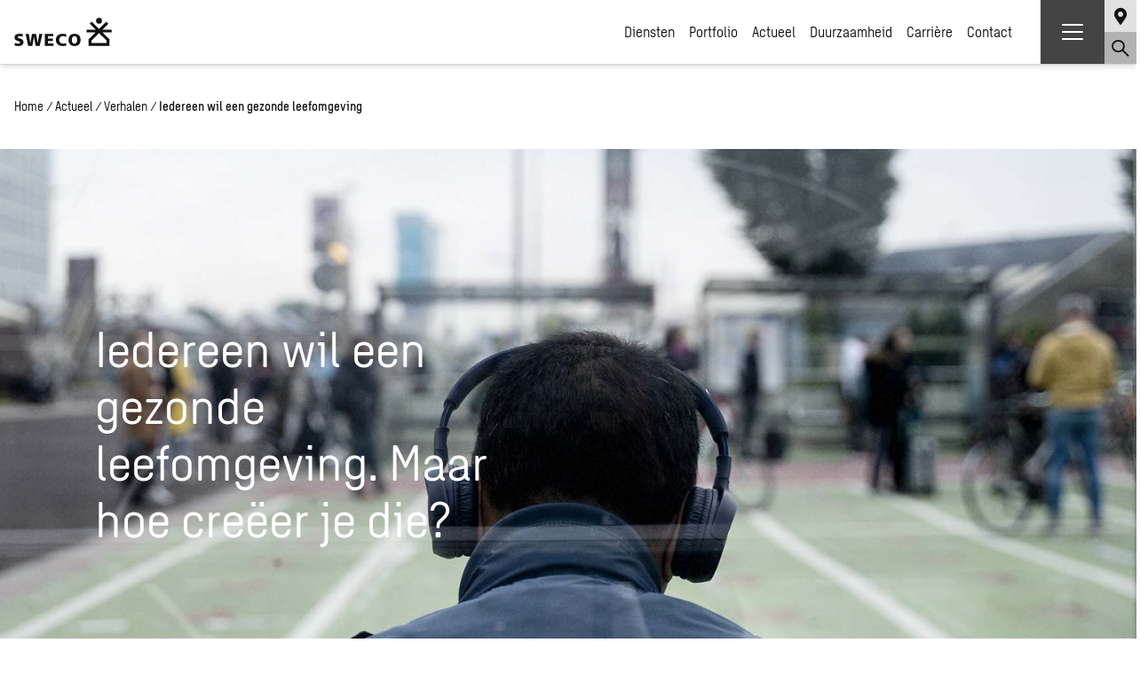

--- FILE ---
content_type: text/html; charset=UTF-8
request_url: https://www.sweco.nl/actueel/verhalen/iedereen-wil-een-gezonde-leefomgeving/
body_size: 26732
content:
<!DOCTYPE html><html lang="nl-NL" prefix="og: http://ogp.me/ns# fb: http://ogp.me/ns/fb#"><head><meta http-equiv="content-type" content="text/html; charset=utf-8" /> <script type="text/javascript">/*  */
var gform;gform||(document.addEventListener("gform_main_scripts_loaded",function(){gform.scriptsLoaded=!0}),document.addEventListener("gform/theme/scripts_loaded",function(){gform.themeScriptsLoaded=!0}),window.addEventListener("DOMContentLoaded",function(){gform.domLoaded=!0}),gform={domLoaded:!1,scriptsLoaded:!1,themeScriptsLoaded:!1,isFormEditor:()=>"function"==typeof InitializeEditor,callIfLoaded:function(o){return!(!gform.domLoaded||!gform.scriptsLoaded||!gform.themeScriptsLoaded&&!gform.isFormEditor()||(gform.isFormEditor()&&console.warn("The use of gform.initializeOnLoaded() is deprecated in the form editor context and will be removed in Gravity Forms 3.1."),o(),0))},initializeOnLoaded:function(o){gform.callIfLoaded(o)||(document.addEventListener("gform_main_scripts_loaded",()=>{gform.scriptsLoaded=!0,gform.callIfLoaded(o)}),document.addEventListener("gform/theme/scripts_loaded",()=>{gform.themeScriptsLoaded=!0,gform.callIfLoaded(o)}),window.addEventListener("DOMContentLoaded",()=>{gform.domLoaded=!0,gform.callIfLoaded(o)}))},hooks:{action:{},filter:{}},addAction:function(o,r,e,t){gform.addHook("action",o,r,e,t)},addFilter:function(o,r,e,t){gform.addHook("filter",o,r,e,t)},doAction:function(o){gform.doHook("action",o,arguments)},applyFilters:function(o){return gform.doHook("filter",o,arguments)},removeAction:function(o,r){gform.removeHook("action",o,r)},removeFilter:function(o,r,e){gform.removeHook("filter",o,r,e)},addHook:function(o,r,e,t,n){null==gform.hooks[o][r]&&(gform.hooks[o][r]=[]);var d=gform.hooks[o][r];null==n&&(n=r+"_"+d.length),gform.hooks[o][r].push({tag:n,callable:e,priority:t=null==t?10:t})},doHook:function(r,o,e){var t;if(e=Array.prototype.slice.call(e,1),null!=gform.hooks[r][o]&&((o=gform.hooks[r][o]).sort(function(o,r){return o.priority-r.priority}),o.forEach(function(o){"function"!=typeof(t=o.callable)&&(t=window[t]),"action"==r?t.apply(null,e):e[0]=t.apply(null,e)})),"filter"==r)return e[0]},removeHook:function(o,r,t,n){var e;null!=gform.hooks[o][r]&&(e=(e=gform.hooks[o][r]).filter(function(o,r,e){return!!(null!=n&&n!=o.tag||null!=t&&t!=o.priority)}),gform.hooks[o][r]=e)}});
/*  */</script> <meta name="viewport" content="width=device-width, initial-scale=1"><link rel="profile" href="http://gmpg.org/xfn/11"><link rel="pingback" href="https://www.sweco.nl/xmlrpc.php"><title>Drie aanbevelingen voor een gezonde leefomgeving | Sweco Nederland</title><style>img:is([sizes="auto" i], [sizes^="auto," i]) { contain-intrinsic-size: 3000px 1500px }</style><link rel="alternate" hreflang="nl" href="https://www.sweco.nl/actueel/verhalen/iedereen-wil-een-gezonde-leefomgeving/" /><link rel="alternate" hreflang="x-default" href="https://www.sweco.nl/actueel/verhalen/iedereen-wil-een-gezonde-leefomgeving/" /><meta property="og:type" content="article"><meta property="og:title" content="Iedereen wil een gezonde leefomgeving"><meta property="og:description" content="Verdelingen en inrichtingen van de openbare ruimte kun je maar één keer goed doen. Maar hoe doe je dat nou, een gezonde leefomgeving creëren? Susan en Kim geven drie aanbevelingen."><meta property="og:url" content="https://www.sweco.nl/actueel/verhalen/iedereen-wil-een-gezonde-leefomgeving/"><meta property="og:site_name" content="Sweco Nederland"><meta property="og:updated_time" content="2024-07-23T13:43:58+02:00"><meta property="og:image" content="https://www.sweco.nl/wp-content/uploads/sites/5/2024/01/Gezondheidsscan-Header.jpg"><meta property="og:image:width" content="1920"><meta property="og:image:height" content="1080"><meta property="article:published_time" content="2024-01-12T08:00:00+01:00"><meta property="article:modified_time" content="2024-07-23T13:43:58+02:00"><meta property="fb:app_id" content="1923155921341058"><meta name="twitter:card" content="summary"><meta name="twitter:title" content="Iedereen wil een gezonde leefomgeving"><meta name="twitter:description" content="Verdelingen en inrichtingen van de openbare ruimte kun je maar één keer goed doen. Maar hoe doe je dat nou, een gezonde leefomgeving creëren? Susan en Kim geven drie aanbevelingen."><meta name="twitter:image:src" content="https://www.sweco.nl/wp-content/uploads/sites/5/2024/01/Gezondheidsscan-Header.jpg"><meta name="description" content="Verdelingen en inrichtingen van de openbare ruimte kun je maar één keer goed doen. Maar hoe doe je dat? Susan en Kim geven drie aanbevelingen."><meta property="article:published_time" content="2024-01-12T08:00:00+01:00"><meta property="article:modified_time" content="2024-07-23T13:43:58+02:00"><meta property="og:updated_time" content="2024-07-23T13:43:58+02:00"><meta name="robots" content="index, follow, max-snippet:-1, max-image-preview:large, max-video-preview:-1"><link rel="canonical" href="https://www.sweco.nl/actueel/verhalen/iedereen-wil-een-gezonde-leefomgeving/"><meta property="og:url" content="https://www.sweco.nl/actueel/verhalen/iedereen-wil-een-gezonde-leefomgeving/"><meta property="og:site_name" content="Sweco Nederland"><meta property="og:locale" content="nl_NL"><meta property="og:type" content="article"><meta property="og:title" content="Drie aanbevelingen voor een gezonde leefomgeving | Sweco Nederland"><meta property="og:description" content=""><meta property="og:image" content="https://www.sweco.nl/wp-content/uploads/sites/5/2024/01/SEO-Facebook-Gezondheidsscan.jpg"><meta property="og:image:secure_url" content="https://www.sweco.nl/wp-content/uploads/sites/5/2024/01/SEO-Facebook-Gezondheidsscan.jpg"><meta property="og:image:width" content="1640"><meta property="og:image:height" content="856"><meta property="fb:admins" content="1958281241058947"><meta name="twitter:card" content="summary"><meta name="twitter:title" content="Drie aanbevelingen voor een gezonde leefomgeving | Sweco Nederland"><meta name="twitter:description" content=""><meta name="twitter:image" content="https://www.sweco.nl/wp-content/uploads/sites/5/2024/01/SEO-Twitter-Gezondheidsscan.jpg"><link rel="alternate" type="application/rss+xml" title="Sweco Nederland &raquo; feed" href="https://www.sweco.nl/feed/" /><link rel="alternate" type="application/rss+xml" title="Sweco Nederland &raquo; reacties feed" href="https://www.sweco.nl/comments/feed/" /> <script type="application/ld+json">{
  "@context": "https://schema.org",
  "@type": "Article",
  "mainEntityOfPage": {
    "@type": "WebPage",
    "@id": "https://www.sweco.nl/actueel/verhalen/iedereen-wil-een-gezonde-leefomgeving/"
  },
  "headline": "Iedereen wil een gezonde leefomgeving",
  "description": "Verdelingen en inrichtingen van de openbare ruimte kun je maar &eacute;&eacute;n keer goed doen. Maar hoe doe je dat nou, een gezonde leefomgeving cre&euml;ren? Susan en Kim geven drie aanbevelingen.",
  "image": "https://www.sweco.nl/wp-content/uploads/sites/5/2024/01/Gezondheidsscan-Header.jpg",
  "publisher": {
    "@type": "Organization",
    "name": "Sweco",
    "logo": {
      "@type": "ImageObject",
      "url": "https://www.sweco.nl/wp-content/uploads/sites/5/2023/10/sweco-logotype.png"
    }
  },
  "datePublished": "2024-01-12T08:00:00+01:00"
}</script> <link rel='stylesheet' id='app-css' href='https://www.sweco.nl/wp-content/themes/sweco/dist/css/app.min.css?ver=1768562955' type='text/css' media='screen' /><link rel='stylesheet' id='block-page-intro-css' href='https://www.sweco.nl/wp-content/plugins/the-sweco-plugin/dist/css/page-intro.min.css?ver=1768562950' type='text/css' media='all' /><link rel='stylesheet' id='block-content-blocks-css' href='https://www.sweco.nl/wp-content/plugins/the-sweco-plugin/dist/css/content-blocks.min.css?ver=1768562950' type='text/css' media='all' /><link rel='stylesheet' id='block-overlapping-content-block-css' href='https://www.sweco.nl/wp-content/plugins/the-sweco-plugin/dist/css/overlapping-content-block.min.css?ver=1768562950' type='text/css' media='all' /><link rel='stylesheet' id='block-related-content-css' href='https://www.sweco.nl/wp-content/plugins/the-sweco-plugin/dist/css/related-content.min.css?ver=1768562950' type='text/css' media='all' /><link rel='stylesheet' id='block-form-block-css' href='https://www.sweco.nl/wp-content/plugins/the-sweco-plugin/dist/css/form-block.min.css?ver=1768562950' type='text/css' media='all' /><style id='classic-theme-styles-inline-css' type='text/css'>/*! This file is auto-generated */
.wp-block-button__link{color:#fff;background-color:#32373c;border-radius:9999px;box-shadow:none;text-decoration:none;padding:calc(.667em + 2px) calc(1.333em + 2px);font-size:1.125em}.wp-block-file__button{background:#32373c;color:#fff;text-decoration:none}</style><style id='wpseopress-local-business-style-inline-css' type='text/css'>span.wp-block-wpseopress-local-business-field{margin-right:8px}</style><style id='wpseopress-table-of-contents-style-inline-css' type='text/css'>.wp-block-wpseopress-table-of-contents li.active>a{font-weight:bold}</style><style id='filebird-block-filebird-gallery-style-inline-css' type='text/css'>ul.filebird-block-filebird-gallery{margin:auto!important;padding:0!important;width:100%}ul.filebird-block-filebird-gallery.layout-grid{display:grid;grid-gap:20px;align-items:stretch;grid-template-columns:repeat(var(--columns),1fr);justify-items:stretch}ul.filebird-block-filebird-gallery.layout-grid li img{border:1px solid #ccc;box-shadow:2px 2px 6px 0 rgba(0,0,0,.3);height:100%;max-width:100%;-o-object-fit:cover;object-fit:cover;width:100%}ul.filebird-block-filebird-gallery.layout-masonry{-moz-column-count:var(--columns);-moz-column-gap:var(--space);column-gap:var(--space);-moz-column-width:var(--min-width);columns:var(--min-width) var(--columns);display:block;overflow:auto}ul.filebird-block-filebird-gallery.layout-masonry li{margin-bottom:var(--space)}ul.filebird-block-filebird-gallery li{list-style:none}ul.filebird-block-filebird-gallery li figure{height:100%;margin:0;padding:0;position:relative;width:100%}ul.filebird-block-filebird-gallery li figure figcaption{background:linear-gradient(0deg,rgba(0,0,0,.7),rgba(0,0,0,.3) 70%,transparent);bottom:0;box-sizing:border-box;color:#fff;font-size:.8em;margin:0;max-height:100%;overflow:auto;padding:3em .77em .7em;position:absolute;text-align:center;width:100%;z-index:2}ul.filebird-block-filebird-gallery li figure figcaption a{color:inherit}.fb-block-hover-animation-zoomIn figure{overflow:hidden}.fb-block-hover-animation-zoomIn figure img{transform:scale(1);transition:.3s ease-in-out}.fb-block-hover-animation-zoomIn figure:hover img{transform:scale(1.3)}.fb-block-hover-animation-shine figure{overflow:hidden;position:relative}.fb-block-hover-animation-shine figure:before{background:linear-gradient(90deg,hsla(0,0%,100%,0) 0,hsla(0,0%,100%,.3));content:"";display:block;height:100%;left:-75%;position:absolute;top:0;transform:skewX(-25deg);width:50%;z-index:2}.fb-block-hover-animation-shine figure:hover:before{animation:shine .75s}@keyframes shine{to{left:125%}}.fb-block-hover-animation-opacity figure{overflow:hidden}.fb-block-hover-animation-opacity figure img{opacity:1;transition:.3s ease-in-out}.fb-block-hover-animation-opacity figure:hover img{opacity:.5}.fb-block-hover-animation-grayscale figure img{filter:grayscale(100%);transition:.3s ease-in-out}.fb-block-hover-animation-grayscale figure:hover img{filter:grayscale(0)}</style><style id='global-styles-inline-css' type='text/css'>:root{--wp--preset--aspect-ratio--square: 1;--wp--preset--aspect-ratio--4-3: 4/3;--wp--preset--aspect-ratio--3-4: 3/4;--wp--preset--aspect-ratio--3-2: 3/2;--wp--preset--aspect-ratio--2-3: 2/3;--wp--preset--aspect-ratio--16-9: 16/9;--wp--preset--aspect-ratio--9-16: 9/16;--wp--preset--color--black: #000000;--wp--preset--color--cyan-bluish-gray: #abb8c3;--wp--preset--color--white: #ffffff;--wp--preset--color--pale-pink: #f78da7;--wp--preset--color--vivid-red: #cf2e2e;--wp--preset--color--luminous-vivid-orange: #ff6900;--wp--preset--color--luminous-vivid-amber: #fcb900;--wp--preset--color--light-green-cyan: #7bdcb5;--wp--preset--color--vivid-green-cyan: #00d084;--wp--preset--color--pale-cyan-blue: #8ed1fc;--wp--preset--color--vivid-cyan-blue: #0693e3;--wp--preset--color--vivid-purple: #9b51e0;--wp--preset--gradient--vivid-cyan-blue-to-vivid-purple: linear-gradient(135deg,rgba(6,147,227,1) 0%,rgb(155,81,224) 100%);--wp--preset--gradient--light-green-cyan-to-vivid-green-cyan: linear-gradient(135deg,rgb(122,220,180) 0%,rgb(0,208,130) 100%);--wp--preset--gradient--luminous-vivid-amber-to-luminous-vivid-orange: linear-gradient(135deg,rgba(252,185,0,1) 0%,rgba(255,105,0,1) 100%);--wp--preset--gradient--luminous-vivid-orange-to-vivid-red: linear-gradient(135deg,rgba(255,105,0,1) 0%,rgb(207,46,46) 100%);--wp--preset--gradient--very-light-gray-to-cyan-bluish-gray: linear-gradient(135deg,rgb(238,238,238) 0%,rgb(169,184,195) 100%);--wp--preset--gradient--cool-to-warm-spectrum: linear-gradient(135deg,rgb(74,234,220) 0%,rgb(151,120,209) 20%,rgb(207,42,186) 40%,rgb(238,44,130) 60%,rgb(251,105,98) 80%,rgb(254,248,76) 100%);--wp--preset--gradient--blush-light-purple: linear-gradient(135deg,rgb(255,206,236) 0%,rgb(152,150,240) 100%);--wp--preset--gradient--blush-bordeaux: linear-gradient(135deg,rgb(254,205,165) 0%,rgb(254,45,45) 50%,rgb(107,0,62) 100%);--wp--preset--gradient--luminous-dusk: linear-gradient(135deg,rgb(255,203,112) 0%,rgb(199,81,192) 50%,rgb(65,88,208) 100%);--wp--preset--gradient--pale-ocean: linear-gradient(135deg,rgb(255,245,203) 0%,rgb(182,227,212) 50%,rgb(51,167,181) 100%);--wp--preset--gradient--electric-grass: linear-gradient(135deg,rgb(202,248,128) 0%,rgb(113,206,126) 100%);--wp--preset--gradient--midnight: linear-gradient(135deg,rgb(2,3,129) 0%,rgb(40,116,252) 100%);--wp--preset--font-size--small: 13px;--wp--preset--font-size--medium: 20px;--wp--preset--font-size--large: 36px;--wp--preset--font-size--x-large: 42px;--wp--preset--spacing--20: 0.44rem;--wp--preset--spacing--30: 0.67rem;--wp--preset--spacing--40: 1rem;--wp--preset--spacing--50: 1.5rem;--wp--preset--spacing--60: 2.25rem;--wp--preset--spacing--70: 3.38rem;--wp--preset--spacing--80: 5.06rem;--wp--preset--shadow--natural: 6px 6px 9px rgba(0, 0, 0, 0.2);--wp--preset--shadow--deep: 12px 12px 50px rgba(0, 0, 0, 0.4);--wp--preset--shadow--sharp: 6px 6px 0px rgba(0, 0, 0, 0.2);--wp--preset--shadow--outlined: 6px 6px 0px -3px rgba(255, 255, 255, 1), 6px 6px rgba(0, 0, 0, 1);--wp--preset--shadow--crisp: 6px 6px 0px rgba(0, 0, 0, 1);}:where(.is-layout-flex){gap: 0.5em;}:where(.is-layout-grid){gap: 0.5em;}body .is-layout-flex{display: flex;}.is-layout-flex{flex-wrap: wrap;align-items: center;}.is-layout-flex > :is(*, div){margin: 0;}body .is-layout-grid{display: grid;}.is-layout-grid > :is(*, div){margin: 0;}:where(.wp-block-columns.is-layout-flex){gap: 2em;}:where(.wp-block-columns.is-layout-grid){gap: 2em;}:where(.wp-block-post-template.is-layout-flex){gap: 1.25em;}:where(.wp-block-post-template.is-layout-grid){gap: 1.25em;}.has-black-color{color: var(--wp--preset--color--black) !important;}.has-cyan-bluish-gray-color{color: var(--wp--preset--color--cyan-bluish-gray) !important;}.has-white-color{color: var(--wp--preset--color--white) !important;}.has-pale-pink-color{color: var(--wp--preset--color--pale-pink) !important;}.has-vivid-red-color{color: var(--wp--preset--color--vivid-red) !important;}.has-luminous-vivid-orange-color{color: var(--wp--preset--color--luminous-vivid-orange) !important;}.has-luminous-vivid-amber-color{color: var(--wp--preset--color--luminous-vivid-amber) !important;}.has-light-green-cyan-color{color: var(--wp--preset--color--light-green-cyan) !important;}.has-vivid-green-cyan-color{color: var(--wp--preset--color--vivid-green-cyan) !important;}.has-pale-cyan-blue-color{color: var(--wp--preset--color--pale-cyan-blue) !important;}.has-vivid-cyan-blue-color{color: var(--wp--preset--color--vivid-cyan-blue) !important;}.has-vivid-purple-color{color: var(--wp--preset--color--vivid-purple) !important;}.has-black-background-color{background-color: var(--wp--preset--color--black) !important;}.has-cyan-bluish-gray-background-color{background-color: var(--wp--preset--color--cyan-bluish-gray) !important;}.has-white-background-color{background-color: var(--wp--preset--color--white) !important;}.has-pale-pink-background-color{background-color: var(--wp--preset--color--pale-pink) !important;}.has-vivid-red-background-color{background-color: var(--wp--preset--color--vivid-red) !important;}.has-luminous-vivid-orange-background-color{background-color: var(--wp--preset--color--luminous-vivid-orange) !important;}.has-luminous-vivid-amber-background-color{background-color: var(--wp--preset--color--luminous-vivid-amber) !important;}.has-light-green-cyan-background-color{background-color: var(--wp--preset--color--light-green-cyan) !important;}.has-vivid-green-cyan-background-color{background-color: var(--wp--preset--color--vivid-green-cyan) !important;}.has-pale-cyan-blue-background-color{background-color: var(--wp--preset--color--pale-cyan-blue) !important;}.has-vivid-cyan-blue-background-color{background-color: var(--wp--preset--color--vivid-cyan-blue) !important;}.has-vivid-purple-background-color{background-color: var(--wp--preset--color--vivid-purple) !important;}.has-black-border-color{border-color: var(--wp--preset--color--black) !important;}.has-cyan-bluish-gray-border-color{border-color: var(--wp--preset--color--cyan-bluish-gray) !important;}.has-white-border-color{border-color: var(--wp--preset--color--white) !important;}.has-pale-pink-border-color{border-color: var(--wp--preset--color--pale-pink) !important;}.has-vivid-red-border-color{border-color: var(--wp--preset--color--vivid-red) !important;}.has-luminous-vivid-orange-border-color{border-color: var(--wp--preset--color--luminous-vivid-orange) !important;}.has-luminous-vivid-amber-border-color{border-color: var(--wp--preset--color--luminous-vivid-amber) !important;}.has-light-green-cyan-border-color{border-color: var(--wp--preset--color--light-green-cyan) !important;}.has-vivid-green-cyan-border-color{border-color: var(--wp--preset--color--vivid-green-cyan) !important;}.has-pale-cyan-blue-border-color{border-color: var(--wp--preset--color--pale-cyan-blue) !important;}.has-vivid-cyan-blue-border-color{border-color: var(--wp--preset--color--vivid-cyan-blue) !important;}.has-vivid-purple-border-color{border-color: var(--wp--preset--color--vivid-purple) !important;}.has-vivid-cyan-blue-to-vivid-purple-gradient-background{background: var(--wp--preset--gradient--vivid-cyan-blue-to-vivid-purple) !important;}.has-light-green-cyan-to-vivid-green-cyan-gradient-background{background: var(--wp--preset--gradient--light-green-cyan-to-vivid-green-cyan) !important;}.has-luminous-vivid-amber-to-luminous-vivid-orange-gradient-background{background: var(--wp--preset--gradient--luminous-vivid-amber-to-luminous-vivid-orange) !important;}.has-luminous-vivid-orange-to-vivid-red-gradient-background{background: var(--wp--preset--gradient--luminous-vivid-orange-to-vivid-red) !important;}.has-very-light-gray-to-cyan-bluish-gray-gradient-background{background: var(--wp--preset--gradient--very-light-gray-to-cyan-bluish-gray) !important;}.has-cool-to-warm-spectrum-gradient-background{background: var(--wp--preset--gradient--cool-to-warm-spectrum) !important;}.has-blush-light-purple-gradient-background{background: var(--wp--preset--gradient--blush-light-purple) !important;}.has-blush-bordeaux-gradient-background{background: var(--wp--preset--gradient--blush-bordeaux) !important;}.has-luminous-dusk-gradient-background{background: var(--wp--preset--gradient--luminous-dusk) !important;}.has-pale-ocean-gradient-background{background: var(--wp--preset--gradient--pale-ocean) !important;}.has-electric-grass-gradient-background{background: var(--wp--preset--gradient--electric-grass) !important;}.has-midnight-gradient-background{background: var(--wp--preset--gradient--midnight) !important;}.has-small-font-size{font-size: var(--wp--preset--font-size--small) !important;}.has-medium-font-size{font-size: var(--wp--preset--font-size--medium) !important;}.has-large-font-size{font-size: var(--wp--preset--font-size--large) !important;}.has-x-large-font-size{font-size: var(--wp--preset--font-size--x-large) !important;}
:where(.wp-block-post-template.is-layout-flex){gap: 1.25em;}:where(.wp-block-post-template.is-layout-grid){gap: 1.25em;}
:where(.wp-block-columns.is-layout-flex){gap: 2em;}:where(.wp-block-columns.is-layout-grid){gap: 2em;}
:root :where(.wp-block-pullquote){font-size: 1.5em;line-height: 1.6;}</style><link rel='stylesheet' id='cmplz-general-css' href='https://www.sweco.nl/wp-content/plugins/complianz-gdpr-premium-multisite/assets/css/cookieblocker.min.css?ver=1768562935' type='text/css' media='all' /><link rel='stylesheet' id='choices-css' href='https://www.sweco.nl/wp-content/themes/sweco/node_modules/choices.js/public/assets/styles/choices.min.css?ver=6.8.3' type='text/css' media='all' /><link rel='stylesheet' id='fancybox-css' href='https://www.sweco.nl/wp-content/themes/sweco/vendor/jquery.fancybox.min.css?ver=6.8.3' type='text/css' media='all' /> <script type="text/javascript" src="https://www.sweco.nl/wp-includes/js/jquery/jquery.min.js?ver=3.7.1" id="jquery-core-js"></script> <script type="text/javascript" src="https://www.sweco.nl/wp-includes/js/jquery/jquery-migrate.min.js?ver=3.4.1" id="jquery-migrate-js"></script> <script type="text/javascript" defer='defer' src="https://www.sweco.nl/wp-content/plugins/gravityforms/js/jquery.json.min.js?ver=2.9.25" id="gform_json-js"></script> <script type="text/javascript" id="gform_gravityforms-js-extra">/*  */
var gf_global = {"gf_currency_config":{"name":"Amerikaanse dollar","symbol_left":"$","symbol_right":"","symbol_padding":"","thousand_separator":",","decimal_separator":".","decimals":2,"code":"USD"},"base_url":"https:\/\/www.sweco.nl\/wp-content\/plugins\/gravityforms","number_formats":[],"spinnerUrl":"https:\/\/www.sweco.nl\/wp-content\/plugins\/gravityforms\/images\/spinner.svg","version_hash":"5144fe4438f4751e1b4acd3d1d3732b6","strings":{"newRowAdded":"Nieuwe rij toegevoegd.","rowRemoved":"Rij verwijderd","formSaved":"Het formulier is opgeslagen. De inhoud bevat de link om terug te keren en het formulier in te vullen."}};
var gform_i18n = {"datepicker":{"days":{"monday":"Ma","tuesday":"Di","wednesday":"Wo","thursday":"Do","friday":"Vr","saturday":"Za","sunday":"Zo"},"months":{"january":"Januari","february":"Februari","march":"Maart","april":"April","may":"Mei","june":"Juni","july":"Juli","august":"Augustus","september":"September","october":"Oktober","november":"November","december":"December"},"firstDay":1,"iconText":"Selecteer een datum"}};
var gf_legacy_multi = {"1":"1"};
var gform_gravityforms = {"strings":{"invalid_file_extension":"Dit bestandstype is niet toegestaan. Moet \u00e9\u00e9n van de volgende zijn:","delete_file":"Dit bestand verwijderen","in_progress":"in behandeling","file_exceeds_limit":"Bestand overschrijdt limiet bestandsgrootte","illegal_extension":"Dit type bestand is niet toegestaan.","max_reached":"Maximale aantal bestanden bereikt","unknown_error":"Er was een probleem bij het opslaan van het bestand op de server","currently_uploading":"Wacht tot het uploaden is voltooid","cancel":"Annuleren","cancel_upload":"Deze upload annuleren","cancelled":"Geannuleerd","error":"Fout","message":"Bericht"},"vars":{"images_url":"https:\/\/www.sweco.nl\/wp-content\/plugins\/gravityforms\/images"}};
/*  */</script> <script type="text/javascript" defer='defer' src="https://www.sweco.nl/wp-content/plugins/gravityforms/js/gravityforms.min.js?ver=2.9.25" id="gform_gravityforms-js"></script> <script type="text/javascript" defer='defer' src="https://www.sweco.nl/wp-content/plugins/gravityforms/assets/js/dist/utils.min.js?ver=48a3755090e76a154853db28fc254681" id="gform_gravityforms_utils-js"></script> <link rel="https://api.w.org/" href="https://www.sweco.nl/wp-json/" /><link rel="alternate" title="JSON" type="application/json" href="https://www.sweco.nl/wp-json/wp/v2/posts/44288" /><link rel="alternate" title="oEmbed (JSON)" type="application/json+oembed" href="https://www.sweco.nl/wp-json/oembed/1.0/embed?url=https%3A%2F%2Fwww.sweco.nl%2Factueel%2Fverhalen%2Fiedereen-wil-een-gezonde-leefomgeving%2F" /><link rel="alternate" title="oEmbed (XML)" type="text/xml+oembed" href="https://www.sweco.nl/wp-json/oembed/1.0/embed?url=https%3A%2F%2Fwww.sweco.nl%2Factueel%2Fverhalen%2Fiedereen-wil-een-gezonde-leefomgeving%2F&#038;format=xml" /><link rel="preload" href="https://www.sweco.nl/wp-content/uploads/sites/5/2024/01/Gezondheidsscan-Header-1680x800.jpg" /><meta name="generator" content="WPML ver:4.8.4 stt:37;" /><style>.cmplz-hidden {
					display: none !important;
				}</style><link rel="preload" href="https://www.sweco.nl/wp-content/themes/sweco/dist/webfonts/SwecoSans-Bold.woff2" as="font" type="font/woff2" crossorigin="anonymous"><link rel="preload" href="https://www.sweco.nl/wp-content/themes/sweco/dist/webfonts/SwecoSans-BoldItalic.woff2" as="font" type="font/woff2" crossorigin="anonymous"><link rel="preload" href="https://www.sweco.nl/wp-content/themes/sweco/dist/webfonts/SwecoSans-Italic.woff2" as="font" type="font/woff2" crossorigin="anonymous"><link rel="preload" href="https://www.sweco.nl/wp-content/themes/sweco/dist/webfonts/SwecoSans-Medium.woff2" as="font" type="font/woff2" crossorigin="anonymous"><link rel="preload" href="https://www.sweco.nl/wp-content/themes/sweco/dist/webfonts/SwecoSans-MediumItalic.woff2" as="font" type="font/woff2" crossorigin="anonymous"><link rel="preload" href="https://www.sweco.nl/wp-content/themes/sweco/dist/webfonts/SwecoSans-Regular.woff2" as="font" type="font/woff2" crossorigin="anonymous"><script type="text/javascript">var restbase = "https://www.sweco.nl/";</script><link rel="icon" href="https://www.sweco.nl/wp-content/uploads/sites/5/2021/02/cropped-favicon-32x32.png" sizes="32x32" /><link rel="icon" href="https://www.sweco.nl/wp-content/uploads/sites/5/2021/02/cropped-favicon-192x192.png" sizes="192x192" /><link rel="apple-touch-icon" href="https://www.sweco.nl/wp-content/uploads/sites/5/2021/02/cropped-favicon-180x180.png" /><meta name="msapplication-TileImage" content="https://www.sweco.nl/wp-content/uploads/sites/5/2021/02/cropped-favicon-270x270.png" /></head><body data-cmplz=1 class="wp-singular post-template-default single single-post postid-44288 single-format-standard wp-theme-sweco"><header class="header">
<a href="https://www.sweco.nl/" class="header__logo" aria-label="Sweco Nederland">
<svg viewBox="0 0 166 48" fill="none" xmlns="http://www.w3.org/2000/svg"><path fill-rule="evenodd" clip-rule="evenodd" d="M156.913 38.597V42.8H131.44v-4.204l12.67-12.664 12.803 12.664zm8.6-18.492l-15.493-.024 10.002-10.002-3.586-3.517-12.326 12.326-12.396-12.53-3.523 3.593 10.166 10.16h-15.452v4.67h15.382L126.433 36.5v11.313h35.499V36.5l-11.854-11.72h15.441v-4.67l-.006-.006z" fill="#111"/><path fill-rule="evenodd" clip-rule="evenodd" d="M149.228 5.025a5.029 5.029 0 01-5.031 5.03 5.028 5.028 0 01-5.03-5.03A5.023 5.023 0 01144.197 0a5.027 5.027 0 015.031 5.025zm-46.673 22.119c6.655 0 10.207 3.773 10.207 10.428 0 6.655-3.546 10.428-10.207 10.428-6.66 0-10.207-3.994-10.207-10.428 0-6.434 3.552-10.428 10.207-10.428zm0 16.862c3.325 0 4.437-3.103 4.437-6.434 0-3.557-1.112-6.44-4.437-6.44-3.324 0-4.664 2.888-4.664 6.44 0 3.33 1.328 6.434 4.664 6.434zM82.584 27.144c1.992 0 3.995.443 5.986.885l-.449 4.437c-1.775-.885-3.545-1.334-5.327-1.334-3.767 0-6.428 2.667-6.428 6.44 0 3.994 2.888 6.434 6.876 6.434 1.776 0 3.552-.449 5.106-1.106l.222 4.215c-1.555.442-3.33.885-5.986.885-5.554 0-11.767-2.66-11.767-10.428 0-7.103 5.107-10.428 11.767-10.428zm-30.41.216h14.2v3.773H57.28v4.22h8.431v3.995h-8.43v4.437h9.315v3.988H52.174V27.359zm-32.844 0h5.548l2.44 15.54h.227l2.66-15.54h6.877L39.97 42.9l2.66-15.54h5.328l-4.663 20.413h-6.877l-2.882-15.756-2.666 15.756h-7.098L19.33 27.359zm-9.986-.216c1.997 0 3.773.216 5.328.664l-.449 4.21c-1.327-.659-2.882-.886-4.436-.886-1.334 0-3.773 0-3.773 1.782 0 3.325 9.77 1.106 9.77 8.425 0 5.34-4.443 6.661-9.1 6.661-1.77 0-4.216-.227-5.986-.885l.448-4.443c1.549.664 3.325 1.334 5.543 1.334 1.776 0 3.33-.449 3.33-1.997 0-3.773-9.537-1.328-9.537-8.658 0-4.885 4.88-6.207 8.874-6.207" fill="#111"/></svg>	</a><nav><ul id="menu-primary-navigation" class="header__nav"><li id="menu-item-5869" class="has-mega-menu menu-item menu-item-type-custom menu-item-object-custom menu-item-has-children menu-item-5869"><a href="#">Diensten</a><div class='sub-menu-wrap-1'><ul class='sub-menu'><li id="menu-item-5866" class="menu-item menu-item-type-post_type menu-item-object-page menu-item-5866"><a href="https://www.sweco.nl/diensten/">Onze diensten</a></li><li id="menu-item-2294" class="menu-item menu-item-type-post_type menu-item-object-page menu-item-has-children menu-item-2294"><a href="https://www.sweco.nl/diensten/gebouwen-en-stedelijke-gebieden/">Gebouwen en stedelijke gebieden</a><div class='sub-menu-wrap-2'><ul class='sub-menu'><li id="menu-item-6568" class="menu-item menu-item-type-post_type menu-item-object-page menu-item-6568"><a href="https://www.sweco.nl/diensten/gebouwen-en-stedelijke-gebieden/aardbeving-bestendige-gebouwen-en-gebieden/">Aardbevingsbestendige gebouwen en gebieden</a></li><li id="menu-item-6589" class="menu-item menu-item-type-post_type menu-item-object-page menu-item-6589"><a href="https://www.sweco.nl/diensten/gebouwen-en-stedelijke-gebieden/afvalbeheer-en-bodembescherming/">Afvalbeheer en bodembescherming</a></li><li id="menu-item-59699" class="menu-item menu-item-type-post_type menu-item-object-page menu-item-59699"><a href="https://www.sweco.nl/diensten/gebouwen-en-stedelijke-gebieden/archeologisch-onderzoek/">Archeologisch onderzoek</a></li><li id="menu-item-49530" class="menu-item menu-item-type-post_type menu-item-object-page menu-item-49530"><a href="https://www.sweco.nl/diensten/architectuur/">Architectuur</a></li><li id="menu-item-6590" class="menu-item menu-item-type-post_type menu-item-object-page menu-item-6590"><a href="https://www.sweco.nl/diensten/gebouwen-en-stedelijke-gebieden/bodemonderzoek-en-cultuurtechnisch-advies/">Bodemonderzoek en cultuurtechnisch advies​</a></li><li id="menu-item-6570" class="menu-item menu-item-type-post_type menu-item-object-page menu-item-6570"><a href="https://www.sweco.nl/diensten/gebouwen-en-stedelijke-gebieden/bouwkunde-en-constructies/">Bouwkunde en constructies</a></li><li id="menu-item-48061" class="menu-item menu-item-type-post_type menu-item-object-page menu-item-48061"><a href="https://www.sweco.nl/diensten/gebouwen-en-stedelijke-gebieden/computational-fluid-dynamics/">Computational Fluid Dynamics</a></li><li id="menu-item-6571" class="menu-item menu-item-type-post_type menu-item-object-page menu-item-6571"><a href="https://www.sweco.nl/diensten/gebouwen-en-stedelijke-gebieden/duurzame-gebiedsontwikkeling/">Gebiedsontwikkeling</a></li><li id="menu-item-6572" class="menu-item menu-item-type-post_type menu-item-object-page menu-item-6572"><a href="https://www.sweco.nl/diensten/gebouwen-en-stedelijke-gebieden/ecologie/">Ecologie</a></li><li id="menu-item-6573" class="menu-item menu-item-type-post_type menu-item-object-page menu-item-6573"><a href="https://www.sweco.nl/diensten/gebouwen-en-stedelijke-gebieden/gebiedseconomie/">Gebiedseconomie</a></li><li id="menu-item-53675" class="menu-item menu-item-type-post_type menu-item-object-page menu-item-53675"><a href="https://www.sweco.nl/diensten/gebouwen-en-stedelijke-gebieden/gebouwgebonden-installaties/">Gebouwgebonden installaties</a></li><li id="menu-item-6575" class="menu-item menu-item-type-post_type menu-item-object-page menu-item-6575"><a href="https://www.sweco.nl/diensten/gebouwen-en-stedelijke-gebieden/landschapsarchitectuur-en-stedenbouw/">Landschapsarchitectuur en stedenbouw</a></li><li id="menu-item-54733" class="menu-item menu-item-type-post_type menu-item-object-page menu-item-54733"><a href="https://www.sweco.nl/diensten/gebouwen-en-stedelijke-gebieden/logistiek-en-bedrijfshuisvesting/">Logistiek en bedrijfshuisvesting</a></li><li id="menu-item-6576" class="menu-item menu-item-type-post_type menu-item-object-page menu-item-6576"><a href="https://www.sweco.nl/diensten/gebouwen-en-stedelijke-gebieden/ondergrondse-infrastructuur/">Ondergrondse infrastructuur</a></li><li id="menu-item-6577" class="menu-item menu-item-type-post_type menu-item-object-page menu-item-6577"><a href="https://www.sweco.nl/diensten/gebouwen-en-stedelijke-gebieden/planologie-en-juridisch-advies/">Planologie en juridisch advies</a></li><li id="menu-item-6578" class="menu-item menu-item-type-post_type menu-item-object-page menu-item-6578"><a href="https://www.sweco.nl/diensten/gebouwen-en-stedelijke-gebieden/proces-project-en-omgevingsmanagement/">Proces-, project- en omgevingsmanagement</a></li><li id="menu-item-30209" class="menu-item menu-item-type-post_type menu-item-object-page menu-item-30209"><a href="https://www.sweco.nl/diensten/gebouwen-en-stedelijke-gebieden/stedelijke-ontwikkeling-en-programmering/">Stedelijke ontwikkeling en programmering</a></li><li id="menu-item-30461" class="menu-item menu-item-type-post_type menu-item-object-page menu-item-30461"><a href="https://www.sweco.nl/diensten/gebouwen-en-stedelijke-gebieden/toekomstbestendige-werklocaties/">Toekomstbestendige werklocaties</a></li><li id="menu-item-33347" class="menu-item menu-item-type-post_type menu-item-object-page menu-item-33347"><a href="https://www.sweco.nl/diensten/gebouwen-en-stedelijke-gebieden/transformatie-winkelgebieden/">Van winkelcentra naar verblijfsgebieden</a></li><li id="menu-item-6579" class="menu-item menu-item-type-post_type menu-item-object-page menu-item-6579"><a href="https://www.sweco.nl/diensten/gebouwen-en-stedelijke-gebieden/vastgoedadvies/">Vastgoedadvies</a></li><li id="menu-item-30463" class="menu-item menu-item-type-post_type menu-item-object-page menu-item-30463"><a href="https://www.sweco.nl/diensten/gebouwen-en-stedelijke-gebieden/duurzame-vrijetijdseconomie-bewuste-bestemmingen/">Vrijetijdseconomie in transitie</a></li><li id="menu-item-33346" class="menu-item menu-item-type-post_type menu-item-object-page menu-item-33346"><a href="https://www.sweco.nl/diensten/gebouwen-en-stedelijke-gebieden/toekomstbestendig-en-strategisch-woonbeleid/">Woonvisie, woningmarktonderzoek en woonbeleid</a></li></ul></div></li><li id="menu-item-2293" class="menu-item menu-item-type-post_type menu-item-object-page menu-item-has-children menu-item-2293"><a href="https://www.sweco.nl/diensten/water-energie-en-industrie/">Water, energie en industrie</a><div class='sub-menu-wrap-2'><ul class='sub-menu'><li id="menu-item-6591" class="menu-item menu-item-type-post_type menu-item-object-page menu-item-6591"><a href="https://www.sweco.nl/diensten/water-energie-en-industrie/duurzame-energie-infrastructuur/">Duurzame energie infrastructuur</a></li><li id="menu-item-6592" class="menu-item menu-item-type-post_type menu-item-object-page menu-item-6592"><a href="https://www.sweco.nl/diensten/water-energie-en-industrie/financiering-en-escos/">Financiering en ESCo’s</a></li><li id="menu-item-6593" class="menu-item menu-item-type-post_type menu-item-object-page menu-item-6593"><a href="https://www.sweco.nl/diensten/water-energie-en-industrie/gezonde-en-veilige-industrie/">Gezonde en veilige industrie</a></li><li id="menu-item-6594" class="menu-item menu-item-type-post_type menu-item-object-page menu-item-6594"><a href="https://www.sweco.nl/diensten/water-energie-en-industrie/verduurzamen-van-de-industrie/">Verduurzamen van de industrie</a></li><li id="menu-item-6595" class="menu-item menu-item-type-post_type menu-item-object-page menu-item-6595"><a href="https://www.sweco.nl/diensten/water-energie-en-industrie/verduurzamen-van-gebieden/">Verduurzamen van gebieden</a></li><li id="menu-item-6596" class="menu-item menu-item-type-post_type menu-item-object-page menu-item-6596"><a href="https://www.sweco.nl/diensten/water-energie-en-industrie/verduurzaming-van-vastgoed/">Verduurzamen van vastgoed</a></li><li id="menu-item-6597" class="menu-item menu-item-type-post_type menu-item-object-page menu-item-6597"><a href="https://www.sweco.nl/diensten/water-energie-en-industrie/vitale-waterketen/">Vitale waterketen</a></li><li id="menu-item-6598" class="menu-item menu-item-type-post_type menu-item-object-page menu-item-6598"><a href="https://www.sweco.nl/diensten/water-energie-en-industrie/watermanagement/">Watermanagement</a></li><li id="menu-item-6599" class="menu-item menu-item-type-post_type menu-item-object-page menu-item-6599"><a href="https://www.sweco.nl/diensten/water-energie-en-industrie/waterveiligheid/">Waterveiligheid</a></li></ul></div></li><li id="menu-item-2292" class="menu-item menu-item-type-post_type menu-item-object-page menu-item-has-children menu-item-2292"><a href="https://www.sweco.nl/diensten/mobiliteit-en-infrastructuur/">Mobiliteit en infrastructuur</a><div class='sub-menu-wrap-2'><ul class='sub-menu'><li id="menu-item-6582" class="menu-item menu-item-type-post_type menu-item-object-page menu-item-6582"><a href="https://www.sweco.nl/diensten/mobiliteit-en-infrastructuur/civiele-constructies/">Civiele constructies</a></li><li id="menu-item-6583" class="menu-item menu-item-type-post_type menu-item-object-page menu-item-6583"><a href="https://www.sweco.nl/diensten/mobiliteit-en-infrastructuur/contractmanagement/">Contractmanagement</a></li><li id="menu-item-58590" class="menu-item menu-item-type-post_type menu-item-object-page menu-item-58590"><a href="https://www.sweco.nl/diensten/mobiliteit-en-infrastructuur/duurzame-mobiliteit/">Duurzame mobiliteit</a></li><li id="menu-item-6584" class="menu-item menu-item-type-post_type menu-item-object-page menu-item-6584"><a href="https://www.sweco.nl/diensten/mobiliteit-en-infrastructuur/duurzame-mobiliteit/mobiliteitshubs/">Mobiliteitshubs</a></li><li id="menu-item-6585" class="menu-item menu-item-type-post_type menu-item-object-page menu-item-6585"><a href="https://www.sweco.nl/diensten/mobiliteit-en-infrastructuur/ontwerpen-van-weg-infrastructuur/">Ontwerpen van weg-infrastructuur</a></li><li id="menu-item-6586" class="menu-item menu-item-type-post_type menu-item-object-page menu-item-6586"><a href="https://www.sweco.nl/diensten/mobiliteit-en-infrastructuur/rail-en-spoorwegen/">Rail en spoorwegen</a></li><li id="menu-item-6587" class="menu-item menu-item-type-post_type menu-item-object-page menu-item-6587"><a href="https://www.sweco.nl/diensten/mobiliteit-en-infrastructuur/toekomstbestendige-infrastructurele-netwerken/">Toekomstbestendige infranetwerken</a></li><li id="menu-item-6588" class="menu-item menu-item-type-post_type menu-item-object-page menu-item-6588"><a href="https://www.sweco.nl/diensten/mobiliteit-en-infrastructuur/vergunningen-en-omgevingsmanagement/">Vergunningen en omgevingsmanagement</a></li><li id="menu-item-49440" class="menu-item menu-item-type-post_type menu-item-object-page menu-item-49440"><a href="https://www.sweco.nl/diensten/mobiliteit-en-infrastructuur/waterbouw/">Waterbouw</a></li></ul></div></li><li id="menu-item-49108" class="menu-item menu-item-type-post_type menu-item-object-page menu-item-has-children menu-item-49108"><a href="https://www.sweco.nl/diensten/architectuur/">Architectuur</a><div class='sub-menu-wrap-2'><ul class='sub-menu'><li id="menu-item-49116" class="menu-item menu-item-type-post_type menu-item-object-page menu-item-49116"><a href="https://www.sweco.nl/diensten/architectuur/hergebruik/">Hergebruik</a></li><li id="menu-item-49112" class="menu-item menu-item-type-post_type menu-item-object-page menu-item-49112"><a href="https://www.sweco.nl/diensten/architectuur/hotels-cultuur-en-recreatie/">Hotels, cultuur en recreatie</a></li><li id="menu-item-49110" class="menu-item menu-item-type-post_type menu-item-object-page menu-item-49110"><a href="https://www.sweco.nl/diensten/architectuur/interieur/">Interieur</a></li><li id="menu-item-49109" class="menu-item menu-item-type-post_type menu-item-object-page menu-item-49109"><a href="https://www.sweco.nl/diensten/architectuur/masterplanning-en-gebiedsontwikkeling/">Masterplanning en gebiedsontwikkeling</a></li><li id="menu-item-49111" class="menu-item menu-item-type-post_type menu-item-object-page menu-item-49111"><a href="https://www.sweco.nl/diensten/architectuur/mobiliteit/">Mobiliteit</a></li><li id="menu-item-49114" class="menu-item menu-item-type-post_type menu-item-object-page menu-item-49114"><a href="https://www.sweco.nl/diensten/architectuur/onderwijs/">Onderwijs</a></li><li id="menu-item-49117" class="menu-item menu-item-type-post_type menu-item-object-page menu-item-49117"><a href="https://www.sweco.nl/diensten/architectuur/werkomgeving/">Werkomgeving</a></li><li id="menu-item-49115" class="menu-item menu-item-type-post_type menu-item-object-page menu-item-49115"><a href="https://www.sweco.nl/diensten/architectuur/wetenschap-en-industrie/">Wetenschap en industrie</a></li><li id="menu-item-49118" class="menu-item menu-item-type-post_type menu-item-object-page menu-item-49118"><a href="https://www.sweco.nl/diensten/architectuur/woningbouw/">Woningbouw</a></li><li id="menu-item-49113" class="menu-item menu-item-type-post_type menu-item-object-page menu-item-49113"><a href="https://www.sweco.nl/diensten/architectuur/zorg/">Zorg</a></li></ul></div></li><li id="menu-item-4774" class="menu-item menu-item-type-post_type menu-item-object-page menu-item-4774"><a href="https://www.sweco.nl/diensten/alle-diensten/">Alle diensten</a></li></ul></div></li><li id="menu-item-2314" class="menu-item menu-item-type-post_type menu-item-object-page menu-item-2314"><a href="https://www.sweco.nl/portfolio/">Portfolio</a></li><li id="menu-item-2286" class="has-mega-menu menu-item menu-item-type-post_type menu-item-object-page current_page_parent menu-item-has-children menu-item-2286"><a href="https://www.sweco.nl/actueel/">Actueel</a><div class='sub-menu-wrap-1'><div class="mega-menu-toplink"><div><a href="https://www.sweco.nl/actueel/"  >Actueel<i class="icon icon-arrow-right"></i></a></div></div><ul class='sub-menu'><li id="menu-item-9470" class="menu-item menu-item-type-taxonomy menu-item-object-category menu-item-9470"><a href="https://www.sweco.nl/actueel/nieuws/">Nieuws</a></li><li id="menu-item-13001" class="menu-item menu-item-type-taxonomy menu-item-object-category menu-item-13001"><a href="https://www.sweco.nl/actueel/evenementen/">Evenementen</a></li><li id="menu-item-9471" class="menu-item menu-item-type-taxonomy menu-item-object-category current-post-ancestor current-menu-parent current-post-parent menu-item-9471"><a href="https://www.sweco.nl/actueel/verhalen/">Verhalen</a></li><li id="menu-item-9472" class="menu-item menu-item-type-taxonomy menu-item-object-category menu-item-9472"><a href="https://www.sweco.nl/actueel/columns/">Columns</a></li><li id="menu-item-9350" class="menu-item menu-item-type-taxonomy menu-item-object-category menu-item-9350"><a href="https://www.sweco.nl/actueel/white-papers/">Whitepapers</a></li><li id="menu-item-53884" class="menu-item menu-item-type-post_type menu-item-object-page menu-item-53884"><a href="https://www.sweco.nl/liveblog-projectnieuws/">Liveblog projectnieuws</a></li></ul></div></li><li id="menu-item-2290" class="menu-item menu-item-type-post_type menu-item-object-page menu-item-2290"><a href="https://www.sweco.nl/duurzaamheid/">Duurzaamheid</a></li><li id="menu-item-4666" class="has-mega-menu menu-item menu-item-type-custom menu-item-object-custom menu-item-has-children menu-item-4666"><a href="#">Carrière</a><div class='sub-menu-wrap-1'><ul class='sub-menu'><li id="menu-item-11552" class="menu-item menu-item-type-post_type menu-item-object-page menu-item-11552"><a href="https://www.sweco.nl/vacature/">Vacatures</a></li><li id="menu-item-4667" class="menu-item menu-item-type-post_type menu-item-object-page menu-item-has-children menu-item-4667"><a href="https://www.sweco.nl/carriere/">Carrière</a><div class='sub-menu-wrap-2'><ul class='sub-menu'><li id="menu-item-3744" class="menu-item menu-item-type-post_type menu-item-object-page menu-item-3744"><a href="https://www.sweco.nl/carriere/studenten/">Studenten</a></li><li id="menu-item-5111" class="menu-item menu-item-type-post_type menu-item-object-page menu-item-5111"><a href="https://www.sweco.nl/carriere/starters/">Starters</a></li><li id="menu-item-5110" class="menu-item menu-item-type-post_type menu-item-object-page menu-item-5110"><a href="https://www.sweco.nl/carriere/ervaren/">Ervaren professionals</a></li><li id="menu-item-12710" class="menu-item menu-item-type-post_type menu-item-object-page menu-item-12710"><a href="https://www.sweco.nl/carriere/senior-professionals/">Senior professionals</a></li></ul></div></li><li id="menu-item-3662" class="menu-item menu-item-type-post_type menu-item-object-page menu-item-3662"><a href="https://www.sweco.nl/carriere/onze-mensen/">Onze mensen</a></li></ul></div></li><li id="menu-item-2189" class="has-mega-menu menu-item menu-item-type-custom menu-item-object-custom menu-item-has-children menu-item-2189"><a href="#">Contact</a><div class='sub-menu-wrap-1'><ul class='sub-menu'><li id="menu-item-4903" class="menu-item menu-item-type-post_type menu-item-object-page menu-item-has-children menu-item-4903"><a href="https://www.sweco.nl/contact/">Neem contact met ons op</a><div class='sub-menu-wrap-2'><ul class='sub-menu'><li id="menu-item-4762" class="menu-item menu-item-type-post_type menu-item-object-page menu-item-4762"><a href="https://www.sweco.nl/contact/contact-gebouwen-en-stedelijke-gebieden/">Gebouwen en stedelijke gebieden</a></li><li id="menu-item-4760" class="menu-item menu-item-type-post_type menu-item-object-page menu-item-4760"><a href="https://www.sweco.nl/contact/contact-mobiliteit-en-infrastructuur/">Mobiliteit en infrastructuur</a></li><li id="menu-item-4761" class="menu-item menu-item-type-post_type menu-item-object-page menu-item-4761"><a href="https://www.sweco.nl/contact/contact-water-energie-en-industrie/">Water, energie en industrie</a></li><li id="menu-item-49107" class="menu-item menu-item-type-post_type menu-item-object-page menu-item-49107"><a href="https://www.sweco.nl/contact/contact-architectuur/">Architectuur</a></li><li id="menu-item-4901" class="menu-item menu-item-type-post_type menu-item-object-page menu-item-4901"><a href="https://www.sweco.nl/contact/contact-carriere/">Carrière</a></li><li id="menu-item-4902" class="menu-item menu-item-type-post_type menu-item-object-page menu-item-4902"><a href="https://www.sweco.nl/contact/contact-pers-en-media/">Pers en media</a></li></ul></div></li></ul></div></li></ul><div class="header__utils">
<button class="trigger trigger__menu " aria-label="Show hamburger menu" data-target="hamburger"><span></span></button><div class="header__utils--btn-wrapper both-btns">
<button class="trigger trigger__language" aria-label="Show language selector" data-target="language">
<i class="icon-marker"></i>
<span></span>
</button>
<button class="trigger trigger__search-menu" aria-label="Show search" data-target="search-menu">
<i class="icon-search"></i>
<span></span>
</button></div></div><div class="search-menu"><div class="search-menu__inner"><form id="search_form" action="https://www.sweco.nl" class="search-menu__form" method="get" autocomplete="off">
<label for="search-menu-nav">Waar ben je naar op zoek?</label><div id="search-menu__container"><div id="autocomplete"></div>
<input id="search-menu-nav" name="s" type="text" placeholder="Waar ben je naar op zoek?"  value="" />
<input class="form-url-field" autocomplete="off" tabindex="-1" type="text" name="" placeholder="Your URL here"></div>
<button type="submit" aria-label="Toepassen"><i class="icon icon-search"></i></button></form><div id="search-menu__wrapper"><p id="search-menu__results_count_wrapper">
<span class="search-menu__count">0</span>
van						<span class="search-menu__total_count">0</span>
resultaten voor						"<span class="search-menu__query"></span>"</p><nav class='mega-menu keep-open'><div class='mega-menu__inner'><ul class='mega-menu__menu' id="search-menu__results"></ul></div></nav></div></div><div id="search-menu__footer"><div class="mega-menu__toplink"><div class="mega-menu__toplink--inner">
<a id="search-menu__link" href="#" target="">Toon alle zoekresultaten <i class="icon icon-arrow-right"></i></a></div></div></div></div><nav class="language"><div class="language__current"><p>Je bezoekt Sweco Nederland | Choose your region for Sweco's local offering and careers</p></div><div class="language__inner"><div class="language__inner--item"><div class="country-link-wrapper">
<a class="country-link" href="https://www.swecogroup.com/" target="_blank">Sweco Group</a></div>
<a class="language-link" href="https://www.swecogroup.com/" target="_blank">English</a></div><div class="language__inner--item"><div class="country-link-wrapper">
<a class="country-link" href="https://www.swecobelgium.be/" target="_blank">Belgium</a></div>
<a class="language-link" href="https://www.swecobelgium.be/" target="_blank">Dutch</a>
<a class="language-link" href="https://www.swecobelgium.be/fr/" target="_blank">French</a>
<a class="language-link" href="https://www.swecobelgium.be/en/" target="_blank">English</a></div><div class="language__inner--item"><div class="country-link-wrapper">
<a class="country-link" href="https://www.sweco.dk/" target="_blank">Denmark</a></div>
<a class="language-link" href="https://www.sweco.dk/" target="_blank">Danish</a>
<a class="language-link" href="https://www.sweco.dk/en/" target="_blank">English</a></div><div class="language__inner--item"><div class="country-link-wrapper">
<a class="country-link" href="https://www.sweco.ee/" target="_blank">Estonia</a></div>
<a class="language-link" href="https://www.sweco.ee/" target="_blank">Estonian</a></div><div class="language__inner--item"><div class="country-link-wrapper">
<a class="country-link" href="https://www.sweco.fi/" target="_blank">Finland</a></div>
<a class="language-link" href="https://www.sweco.fi/" target="_blank">Finnish</a>
<a class="language-link" href="https://www.sweco.fi/en/" target="_blank">English</a></div><div class="language__inner--item"><div class="country-link-wrapper">
<a class="country-link" href="https://www.swecofrance.fr/" target="_blank">France</a></div>
<a class="language-link" href="https://www.swecofrance.fr/" target="_blank">French</a></div><div class="language__inner--item"><div class="country-link-wrapper">
<a class="country-link" href="https://www.sweco-gmbh.de/" target="_blank">Germany</a></div>
<a class="language-link" href="https://www.sweco-gmbh.de/" target="_blank">German</a></div><div class="language__inner--item"><div class="country-link-wrapper">
<a class="country-link" href="https://www.sweco.in" target="_blank">India</a></div>
<a class="language-link" href="https://www.sweco.in" target="_blank">English</a></div><div class="language__inner--item"><div class="country-link-wrapper">
<a class="country-link" href="https://www.sweco.ie/" target="_blank">Ireland</a></div>
<a class="language-link" href="https://www.sweco.ie/" target="_blank">English</a></div><div class="language__inner--item"><div class="country-link-wrapper">
<a class="country-link" href="https://www.sweco.lt/" target="_blank">Lithuania</a></div>
<a class="language-link" href="https://www.sweco.lt/" target="_blank">Lithuanian</a></div><div class="language__inner--item"><div class="country-link-wrapper">
<a class="country-link" href="http://sweco.lu/" target="_blank">Luxembourg</a></div>
<a class="language-link" href="https://www.sweco.lu/en/" target="_blank">English</a>
<a class="language-link" href="https://www.sweco.lu/" target="_blank">French</a>
<a class="language-link" href="https://www.sweco.lu/de/" target="_blank">German</a>
<a class="language-link" href="https://www.sweco.lu/lu/" target="_blank">Luxembourgish</a></div><div class="language__inner--item"><div class="country-link-wrapper">
<a class="country-link" href="https://www.sweco.nl/" target="_blank">Netherlands</a></div>
<a class="language-link" href="https://www.sweco.nl/" target="_blank">Dutch</a></div><div class="language__inner--item"><div class="country-link-wrapper">
<a class="country-link" href="https://www.sweco.no/" target="_blank">Norway</a></div>
<a class="language-link" href="https://www.sweco.no/" target="_blank">Norwegian</a>
<a class="language-link" href="https://www.sweco.no/en/" target="_blank">English</a></div><div class="language__inner--item"><div class="country-link-wrapper">
<a class="country-link" href="https://www.sweco.pl/" target="_blank">Poland</a></div>
<a class="language-link" href="https://www.sweco.pl/" target="_blank">Polish</a></div><div class="language__inner--item"><div class="country-link-wrapper">
<a class="country-link" href="https://www.sweco.se/" target="_blank">Sweden</a></div>
<a class="language-link" href="https://www.sweco.se/" target="_blank">Swedish</a></div><div class="language__inner--item"><div class="country-link-wrapper">
<a class="country-link" href="https://www.sweco.co.uk/" target="_blank">United Kingdom</a></div>
<a class="language-link" href="https://www.sweco.co.uk/" target="_blank">English</a></div></div></nav><nav class="hamburger"><div class="hamburger__inner"><ul id="menu-primary-navigation-1" class="hamburger__nav hamburger__nav--primary"><li class="menu-item menu-item-type-custom menu-item-object-custom menu-item-has-children menu-item-5869"><a href="#">Diensten</a><ul class="sub-menu"><li class="menu-item menu-item-type-post_type menu-item-object-page menu-item-5866"><a href="https://www.sweco.nl/diensten/">Onze diensten</a></li><li class="menu-item menu-item-type-post_type menu-item-object-page menu-item-has-children menu-item-2294"><a href="https://www.sweco.nl/diensten/gebouwen-en-stedelijke-gebieden/">Gebouwen en stedelijke gebieden</a><ul class="sub-menu"><li class="menu-item menu-item-type-post_type menu-item-object-page menu-item-6568"><a href="https://www.sweco.nl/diensten/gebouwen-en-stedelijke-gebieden/aardbeving-bestendige-gebouwen-en-gebieden/">Aardbevingsbestendige gebouwen en gebieden</a></li><li class="menu-item menu-item-type-post_type menu-item-object-page menu-item-6589"><a href="https://www.sweco.nl/diensten/gebouwen-en-stedelijke-gebieden/afvalbeheer-en-bodembescherming/">Afvalbeheer en bodembescherming</a></li><li class="menu-item menu-item-type-post_type menu-item-object-page menu-item-59699"><a href="https://www.sweco.nl/diensten/gebouwen-en-stedelijke-gebieden/archeologisch-onderzoek/">Archeologisch onderzoek</a></li><li class="menu-item menu-item-type-post_type menu-item-object-page menu-item-49530"><a href="https://www.sweco.nl/diensten/architectuur/">Architectuur</a></li><li class="menu-item menu-item-type-post_type menu-item-object-page menu-item-6590"><a href="https://www.sweco.nl/diensten/gebouwen-en-stedelijke-gebieden/bodemonderzoek-en-cultuurtechnisch-advies/">Bodemonderzoek en cultuurtechnisch advies​</a></li><li class="menu-item menu-item-type-post_type menu-item-object-page menu-item-6570"><a href="https://www.sweco.nl/diensten/gebouwen-en-stedelijke-gebieden/bouwkunde-en-constructies/">Bouwkunde en constructies</a></li><li class="menu-item menu-item-type-post_type menu-item-object-page menu-item-48061"><a href="https://www.sweco.nl/diensten/gebouwen-en-stedelijke-gebieden/computational-fluid-dynamics/">Computational Fluid Dynamics</a></li><li class="menu-item menu-item-type-post_type menu-item-object-page menu-item-6571"><a href="https://www.sweco.nl/diensten/gebouwen-en-stedelijke-gebieden/duurzame-gebiedsontwikkeling/">Gebiedsontwikkeling</a></li><li class="menu-item menu-item-type-post_type menu-item-object-page menu-item-6572"><a href="https://www.sweco.nl/diensten/gebouwen-en-stedelijke-gebieden/ecologie/">Ecologie</a></li><li class="menu-item menu-item-type-post_type menu-item-object-page menu-item-6573"><a href="https://www.sweco.nl/diensten/gebouwen-en-stedelijke-gebieden/gebiedseconomie/">Gebiedseconomie</a></li><li class="menu-item menu-item-type-post_type menu-item-object-page menu-item-53675"><a href="https://www.sweco.nl/diensten/gebouwen-en-stedelijke-gebieden/gebouwgebonden-installaties/">Gebouwgebonden installaties</a></li><li class="menu-item menu-item-type-post_type menu-item-object-page menu-item-6575"><a href="https://www.sweco.nl/diensten/gebouwen-en-stedelijke-gebieden/landschapsarchitectuur-en-stedenbouw/">Landschapsarchitectuur en stedenbouw</a></li><li class="menu-item menu-item-type-post_type menu-item-object-page menu-item-54733"><a href="https://www.sweco.nl/diensten/gebouwen-en-stedelijke-gebieden/logistiek-en-bedrijfshuisvesting/">Logistiek en bedrijfshuisvesting</a></li><li class="menu-item menu-item-type-post_type menu-item-object-page menu-item-6576"><a href="https://www.sweco.nl/diensten/gebouwen-en-stedelijke-gebieden/ondergrondse-infrastructuur/">Ondergrondse infrastructuur</a></li><li class="menu-item menu-item-type-post_type menu-item-object-page menu-item-6577"><a href="https://www.sweco.nl/diensten/gebouwen-en-stedelijke-gebieden/planologie-en-juridisch-advies/">Planologie en juridisch advies</a></li><li class="menu-item menu-item-type-post_type menu-item-object-page menu-item-6578"><a href="https://www.sweco.nl/diensten/gebouwen-en-stedelijke-gebieden/proces-project-en-omgevingsmanagement/">Proces-, project- en omgevingsmanagement</a></li><li class="menu-item menu-item-type-post_type menu-item-object-page menu-item-30209"><a href="https://www.sweco.nl/diensten/gebouwen-en-stedelijke-gebieden/stedelijke-ontwikkeling-en-programmering/">Stedelijke ontwikkeling en programmering</a></li><li class="menu-item menu-item-type-post_type menu-item-object-page menu-item-30461"><a href="https://www.sweco.nl/diensten/gebouwen-en-stedelijke-gebieden/toekomstbestendige-werklocaties/">Toekomstbestendige werklocaties</a></li><li class="menu-item menu-item-type-post_type menu-item-object-page menu-item-33347"><a href="https://www.sweco.nl/diensten/gebouwen-en-stedelijke-gebieden/transformatie-winkelgebieden/">Van winkelcentra naar verblijfsgebieden</a></li><li class="menu-item menu-item-type-post_type menu-item-object-page menu-item-6579"><a href="https://www.sweco.nl/diensten/gebouwen-en-stedelijke-gebieden/vastgoedadvies/">Vastgoedadvies</a></li><li class="menu-item menu-item-type-post_type menu-item-object-page menu-item-30463"><a href="https://www.sweco.nl/diensten/gebouwen-en-stedelijke-gebieden/duurzame-vrijetijdseconomie-bewuste-bestemmingen/">Vrijetijdseconomie in transitie</a></li><li class="menu-item menu-item-type-post_type menu-item-object-page menu-item-33346"><a href="https://www.sweco.nl/diensten/gebouwen-en-stedelijke-gebieden/toekomstbestendig-en-strategisch-woonbeleid/">Woonvisie, woningmarktonderzoek en woonbeleid</a></li></ul></li><li class="menu-item menu-item-type-post_type menu-item-object-page menu-item-has-children menu-item-2293"><a href="https://www.sweco.nl/diensten/water-energie-en-industrie/">Water, energie en industrie</a><ul class="sub-menu"><li class="menu-item menu-item-type-post_type menu-item-object-page menu-item-6591"><a href="https://www.sweco.nl/diensten/water-energie-en-industrie/duurzame-energie-infrastructuur/">Duurzame energie infrastructuur</a></li><li class="menu-item menu-item-type-post_type menu-item-object-page menu-item-6592"><a href="https://www.sweco.nl/diensten/water-energie-en-industrie/financiering-en-escos/">Financiering en ESCo’s</a></li><li class="menu-item menu-item-type-post_type menu-item-object-page menu-item-6593"><a href="https://www.sweco.nl/diensten/water-energie-en-industrie/gezonde-en-veilige-industrie/">Gezonde en veilige industrie</a></li><li class="menu-item menu-item-type-post_type menu-item-object-page menu-item-6594"><a href="https://www.sweco.nl/diensten/water-energie-en-industrie/verduurzamen-van-de-industrie/">Verduurzamen van de industrie</a></li><li class="menu-item menu-item-type-post_type menu-item-object-page menu-item-6595"><a href="https://www.sweco.nl/diensten/water-energie-en-industrie/verduurzamen-van-gebieden/">Verduurzamen van gebieden</a></li><li class="menu-item menu-item-type-post_type menu-item-object-page menu-item-6596"><a href="https://www.sweco.nl/diensten/water-energie-en-industrie/verduurzaming-van-vastgoed/">Verduurzamen van vastgoed</a></li><li class="menu-item menu-item-type-post_type menu-item-object-page menu-item-6597"><a href="https://www.sweco.nl/diensten/water-energie-en-industrie/vitale-waterketen/">Vitale waterketen</a></li><li class="menu-item menu-item-type-post_type menu-item-object-page menu-item-6598"><a href="https://www.sweco.nl/diensten/water-energie-en-industrie/watermanagement/">Watermanagement</a></li><li class="menu-item menu-item-type-post_type menu-item-object-page menu-item-6599"><a href="https://www.sweco.nl/diensten/water-energie-en-industrie/waterveiligheid/">Waterveiligheid</a></li></ul></li><li class="menu-item menu-item-type-post_type menu-item-object-page menu-item-has-children menu-item-2292"><a href="https://www.sweco.nl/diensten/mobiliteit-en-infrastructuur/">Mobiliteit en infrastructuur</a><ul class="sub-menu"><li class="menu-item menu-item-type-post_type menu-item-object-page menu-item-6582"><a href="https://www.sweco.nl/diensten/mobiliteit-en-infrastructuur/civiele-constructies/">Civiele constructies</a></li><li class="menu-item menu-item-type-post_type menu-item-object-page menu-item-6583"><a href="https://www.sweco.nl/diensten/mobiliteit-en-infrastructuur/contractmanagement/">Contractmanagement</a></li><li class="menu-item menu-item-type-post_type menu-item-object-page menu-item-58590"><a href="https://www.sweco.nl/diensten/mobiliteit-en-infrastructuur/duurzame-mobiliteit/">Duurzame mobiliteit</a></li><li class="menu-item menu-item-type-post_type menu-item-object-page menu-item-6584"><a href="https://www.sweco.nl/diensten/mobiliteit-en-infrastructuur/duurzame-mobiliteit/mobiliteitshubs/">Mobiliteitshubs</a></li><li class="menu-item menu-item-type-post_type menu-item-object-page menu-item-6585"><a href="https://www.sweco.nl/diensten/mobiliteit-en-infrastructuur/ontwerpen-van-weg-infrastructuur/">Ontwerpen van weg-infrastructuur</a></li><li class="menu-item menu-item-type-post_type menu-item-object-page menu-item-6586"><a href="https://www.sweco.nl/diensten/mobiliteit-en-infrastructuur/rail-en-spoorwegen/">Rail en spoorwegen</a></li><li class="menu-item menu-item-type-post_type menu-item-object-page menu-item-6587"><a href="https://www.sweco.nl/diensten/mobiliteit-en-infrastructuur/toekomstbestendige-infrastructurele-netwerken/">Toekomstbestendige infranetwerken</a></li><li class="menu-item menu-item-type-post_type menu-item-object-page menu-item-6588"><a href="https://www.sweco.nl/diensten/mobiliteit-en-infrastructuur/vergunningen-en-omgevingsmanagement/">Vergunningen en omgevingsmanagement</a></li><li class="menu-item menu-item-type-post_type menu-item-object-page menu-item-49440"><a href="https://www.sweco.nl/diensten/mobiliteit-en-infrastructuur/waterbouw/">Waterbouw</a></li></ul></li><li class="menu-item menu-item-type-post_type menu-item-object-page menu-item-has-children menu-item-49108"><a href="https://www.sweco.nl/diensten/architectuur/">Architectuur</a><ul class="sub-menu"><li class="menu-item menu-item-type-post_type menu-item-object-page menu-item-49116"><a href="https://www.sweco.nl/diensten/architectuur/hergebruik/">Hergebruik</a></li><li class="menu-item menu-item-type-post_type menu-item-object-page menu-item-49112"><a href="https://www.sweco.nl/diensten/architectuur/hotels-cultuur-en-recreatie/">Hotels, cultuur en recreatie</a></li><li class="menu-item menu-item-type-post_type menu-item-object-page menu-item-49110"><a href="https://www.sweco.nl/diensten/architectuur/interieur/">Interieur</a></li><li class="menu-item menu-item-type-post_type menu-item-object-page menu-item-49109"><a href="https://www.sweco.nl/diensten/architectuur/masterplanning-en-gebiedsontwikkeling/">Masterplanning en gebiedsontwikkeling</a></li><li class="menu-item menu-item-type-post_type menu-item-object-page menu-item-49111"><a href="https://www.sweco.nl/diensten/architectuur/mobiliteit/">Mobiliteit</a></li><li class="menu-item menu-item-type-post_type menu-item-object-page menu-item-49114"><a href="https://www.sweco.nl/diensten/architectuur/onderwijs/">Onderwijs</a></li><li class="menu-item menu-item-type-post_type menu-item-object-page menu-item-49117"><a href="https://www.sweco.nl/diensten/architectuur/werkomgeving/">Werkomgeving</a></li><li class="menu-item menu-item-type-post_type menu-item-object-page menu-item-49115"><a href="https://www.sweco.nl/diensten/architectuur/wetenschap-en-industrie/">Wetenschap en industrie</a></li><li class="menu-item menu-item-type-post_type menu-item-object-page menu-item-49118"><a href="https://www.sweco.nl/diensten/architectuur/woningbouw/">Woningbouw</a></li><li class="menu-item menu-item-type-post_type menu-item-object-page menu-item-49113"><a href="https://www.sweco.nl/diensten/architectuur/zorg/">Zorg</a></li></ul></li><li class="menu-item menu-item-type-post_type menu-item-object-page menu-item-4774"><a href="https://www.sweco.nl/diensten/alle-diensten/">Alle diensten</a></li></ul></li><li class="menu-item menu-item-type-post_type menu-item-object-page menu-item-2314"><a href="https://www.sweco.nl/portfolio/">Portfolio</a></li><li class="menu-item menu-item-type-post_type menu-item-object-page current_page_parent menu-item-has-children menu-item-2286"><a href="https://www.sweco.nl/actueel/">Actueel</a><ul class="sub-menu"><li class="menu-item menu-item-type-taxonomy menu-item-object-category menu-item-9470"><a href="https://www.sweco.nl/actueel/nieuws/">Nieuws</a></li><li class="menu-item menu-item-type-taxonomy menu-item-object-category menu-item-13001"><a href="https://www.sweco.nl/actueel/evenementen/">Evenementen</a></li><li class="menu-item menu-item-type-taxonomy menu-item-object-category current-post-ancestor current-menu-parent current-post-parent menu-item-9471"><a href="https://www.sweco.nl/actueel/verhalen/">Verhalen</a></li><li class="menu-item menu-item-type-taxonomy menu-item-object-category menu-item-9472"><a href="https://www.sweco.nl/actueel/columns/">Columns</a></li><li class="menu-item menu-item-type-taxonomy menu-item-object-category menu-item-9350"><a href="https://www.sweco.nl/actueel/white-papers/">Whitepapers</a></li><li class="menu-item menu-item-type-post_type menu-item-object-page menu-item-53884"><a href="https://www.sweco.nl/liveblog-projectnieuws/">Liveblog projectnieuws</a></li></ul></li><li class="menu-item menu-item-type-post_type menu-item-object-page menu-item-2290"><a href="https://www.sweco.nl/duurzaamheid/">Duurzaamheid</a></li><li class="menu-item menu-item-type-custom menu-item-object-custom menu-item-has-children menu-item-4666"><a href="#">Carrière</a><ul class="sub-menu"><li class="menu-item menu-item-type-post_type menu-item-object-page menu-item-11552"><a href="https://www.sweco.nl/vacature/">Vacatures</a></li><li class="menu-item menu-item-type-post_type menu-item-object-page menu-item-has-children menu-item-4667"><a href="https://www.sweco.nl/carriere/">Carrière</a><ul class="sub-menu"><li class="menu-item menu-item-type-post_type menu-item-object-page menu-item-3744"><a href="https://www.sweco.nl/carriere/studenten/">Studenten</a></li><li class="menu-item menu-item-type-post_type menu-item-object-page menu-item-5111"><a href="https://www.sweco.nl/carriere/starters/">Starters</a></li><li class="menu-item menu-item-type-post_type menu-item-object-page menu-item-5110"><a href="https://www.sweco.nl/carriere/ervaren/">Ervaren professionals</a></li><li class="menu-item menu-item-type-post_type menu-item-object-page menu-item-12710"><a href="https://www.sweco.nl/carriere/senior-professionals/">Senior professionals</a></li></ul></li><li class="menu-item menu-item-type-post_type menu-item-object-page menu-item-3662"><a href="https://www.sweco.nl/carriere/onze-mensen/">Onze mensen</a></li></ul></li><li class="menu-item menu-item-type-custom menu-item-object-custom menu-item-has-children menu-item-2189"><a href="#">Contact</a><ul class="sub-menu"><li class="menu-item menu-item-type-post_type menu-item-object-page menu-item-has-children menu-item-4903"><a href="https://www.sweco.nl/contact/">Neem contact met ons op</a><ul class="sub-menu"><li class="menu-item menu-item-type-post_type menu-item-object-page menu-item-4762"><a href="https://www.sweco.nl/contact/contact-gebouwen-en-stedelijke-gebieden/">Gebouwen en stedelijke gebieden</a></li><li class="menu-item menu-item-type-post_type menu-item-object-page menu-item-4760"><a href="https://www.sweco.nl/contact/contact-mobiliteit-en-infrastructuur/">Mobiliteit en infrastructuur</a></li><li class="menu-item menu-item-type-post_type menu-item-object-page menu-item-4761"><a href="https://www.sweco.nl/contact/contact-water-energie-en-industrie/">Water, energie en industrie</a></li><li class="menu-item menu-item-type-post_type menu-item-object-page menu-item-49107"><a href="https://www.sweco.nl/contact/contact-architectuur/">Architectuur</a></li><li class="menu-item menu-item-type-post_type menu-item-object-page menu-item-4901"><a href="https://www.sweco.nl/contact/contact-carriere/">Carrière</a></li><li class="menu-item menu-item-type-post_type menu-item-object-page menu-item-4902"><a href="https://www.sweco.nl/contact/contact-pers-en-media/">Pers en media</a></li></ul></li></ul></li></ul><ul id="menu-hamburger-navigation" class="hamburger__nav"><li id="menu-item-4944" class="menu-item menu-item-type-post_type menu-item-object-page menu-item-has-children menu-item-4944"><a href="https://www.sweco.nl/wij-zijn-sweco/">Over Sweco</a><ul class="sub-menu"><li id="menu-item-5144" class="menu-item menu-item-type-post_type menu-item-object-page menu-item-5144"><a href="https://www.sweco.nl/wij-zijn-sweco/organisatie/">Organisatie</a></li><li id="menu-item-63470" class="menu-item menu-item-type-post_type menu-item-object-page menu-item-63470"><a href="https://www.sweco.nl/wij-zijn-sweco/de-geschiedenis-van-sweco/">De geschiedenis van Sweco</a></li><li id="menu-item-12278" class="menu-item menu-item-type-post_type menu-item-object-page menu-item-12278"><a href="https://www.sweco.nl/wij-zijn-sweco/jong-sweco/">Jong Sweco</a></li><li id="menu-item-6556" class="menu-item menu-item-type-custom menu-item-object-custom menu-item-6556"><a href="https://www.swecogroup.com/about-us/code-of-conduct/">Gedragscode en beleid</a></li><li id="menu-item-9581" class="menu-item menu-item-type-custom menu-item-object-custom menu-item-9581"><a href="https://www.swecogroup.com">Sweco Group</a></li><li id="menu-item-27946" class="menu-item menu-item-type-post_type menu-item-object-page menu-item-27946"><a href="https://www.sweco.nl/wij-zijn-sweco/diversiteit-gelijkheid-en-inclusie/">Diversiteit, gelijkheid en inclusie</a></li></ul></li><li id="menu-item-3772" class="menu-item menu-item-type-post_type menu-item-object-page menu-item-has-children menu-item-3772"><a href="https://www.sweco.nl/urban-insight/">Urban Insight</a><ul class="sub-menu"><li id="menu-item-3777" class="menu-item menu-item-type-post_type menu-item-object-page menu-item-3777"><a href="https://www.sweco.nl/urban-insight/klimaatadaptatie/">Klimaatadaptatie</a></li><li id="menu-item-3778" class="menu-item menu-item-type-post_type menu-item-object-page menu-item-3778"><a href="https://www.sweco.nl/urban-insight/energietransitie/">Energietransitie</a></li><li id="menu-item-3773" class="menu-item menu-item-type-post_type menu-item-object-page menu-item-3773"><a href="https://www.sweco.nl/urban-insight/veilige-en-gezonde-stad/">Gezonde en veilige stad</a></li><li id="menu-item-9251" class="menu-item menu-item-type-post_type menu-item-object-page menu-item-9251"><a href="https://www.sweco.nl/urban-insight/circulariteit/">Circulariteit</a></li><li id="menu-item-3776" class="menu-item menu-item-type-post_type menu-item-object-page menu-item-3776"><a href="https://www.sweco.nl/urban-insight/digitalisering/">Digitalisering</a></li></ul></li><li id="menu-item-3787" class="menu-item menu-item-type-post_type menu-item-object-page menu-item-3787"><a href="https://www.sweco.nl/inschrijven-verhalen/">Online verhalenbundel</a></li></ul></div></nav></nav></header><main><nav class="block breadcrumbs block--transparent"><div class="block__inner breadcrumbs__inner"><div><div class="col col--start col--12">
<a href="https://www.sweco.nl/">Home</a><em>/</em><a href="https://www.sweco.nl/actueel/">Actueel</a><em>/</em><a href="https://www.sweco.nl/actueel/verhalen/">Verhalen</a><em>/</em><span class="current">Iedereen wil een gezonde leefomgeving</span></div></div></div></nav><section class="block page-intro page-intro--big page-intro--bg" ><div class="page-intro__layout" style="background-image: url(https://www.sweco.nl/wp-content/uploads/sites/5/2024/01/Gezondheidsscan-Header-1680x800.jpg);"><div class="block__inner page-intro__inner page-intro__inner--top"><div class="col--11"><div class="editor-content editor-content--white editor-content--top col--5"><div class="editor-content__inner "><h1>Iedereen wil een gezonde leefomgeving. Maar hoe creëer je die?</h1></div></div></div></div></div></section><section class="block cb block--white" ><div class="block__inner cb__inner cb__inner--one"><div class="col--12 col--center col--wrapper"><div class="col col--6 editor-content"><p><strong>Onze gezondheid gaat steeds verder achteruit. Het is moeilijk om daar één oorzaak voor te benoemen, het is een combinatie van factoren. Zo beweegt 56% van de Nederlanders te weinig. Dat begint al van jongs af aan. In de afgelopen 30 jaar is het gemiddeld aantal speeluren van een kind drastisch gedaald van 15.000 naar slechts 1.700 uur. En een derde van de Nederlanders leeft in omstandigheden die stressvol kunnen zijn, wat leidt tot mentale klachten of verlies van productiviteit. Eén van de oplossingen voor dat probleem ligt in de openbare ruimte: een beweegvriendelijke en inclusieve inrichting draagt bij aan een actiever en gezonder Nederland. Als we met z’n allen vaker naar buiten gaan, meer bewegen en elkaar ontmoeten, zal de fysieke en mentale gezondheid verbeteren.</strong></p><p>Het is dus erg belangrijk om hier aandacht voor te hebben. Verdelingen en inrichtingen van de openbare ruimte kun je maar één keer doen. Deze keuzes zijn onomkeerbaar of kosten erg veel tijd en geld om aan te passen. Maar hoe doe je dat nou, een gezonde leefomgeving creëren? Susan Groot Jebbink en Kim Maas, aanjagers van de gezonde en veilige stad, geven je drie aanbevelingen voor het ontwikkelen van de gezonde leefomgeving.</p></div></div></div></section><section class="block ocb ocb--left" ><div class="block__inner ocb__inner editor-content"><div class="col--4 ocb__content"><h3>1. Stel ambitieuze groennormen op</h3><p>Het is essentieel om ruimte voor groen op te nemen in beleid en gebiedsontwikkelingen. Waarom werken we wel met een parkeernorm en niet met een norm voor groen in onze stad? <a href="https://www.sweco.nl/actueel/columns/voorbij-de-3-30-300-regel-tijd-voor-een-groennorm-die-bij-nederland-past/">Voldoe aan de ambitieuze groene 1-20-300 regel, opgesteld door Joeri Meliefste</a>: vanuit ieder huis zicht op 1 boom, 20% kroonbedekking en 1 HA aaneengesloten groen binnen 300 meter. Zorg voor een aansluitend groennetwerk. Gebruik de norm niet als harde randvoorwaarde, wel om de waarde van groen goed te verankeren. Groen is gezonder dan grijs, een groene leefomgeving kan de gezondheid en het welzijn van inwoners beschermen én bevorderen. Groen koelt (hittestress ↓), kan zuiveren en dempen (luchtkwaliteit ↑, geluidsoverlast↓) en vermindert stress.</p></div><div class="col--9 ocb__media">
<img fetchpriority="high" decoding="async" width="1260" height="750" src="https://www.sweco.nl/wp-content/uploads/sites/5/2024/01/Gezondheidsscan-Aanbeveling-1-1260x750.jpg" class="attachment-ocb-image size-ocb-image" alt="" /></div></div></section><section class="block ocb ocb--right" ><div class="block__inner ocb__inner editor-content"><div class="col--4 ocb__content"><h3>2. Zorg dat iedereen kan bewegen, ontmoeten, sporten en spelen</h3><p>Creëer aantrekkelijke speel- en ontmoetingsplekken. Richt speelplekken in waar spel op een interactieve en creatieve manier kan ontstaan, zoals natuurspeeltuinen, en vermijd traditionele, voorspelbare speeltuinen. Ontwerp <a href="https://www.sweco.nl/portfolio/zeeburgereiland-amsterdam/">ontmoetingsplekken</a> die geschikt zijn voor <a href="https://www.sweco.nl/portfolio/kinderen-aan-het-woord-over-hun-toekomstige-wijk/">alle leeftijden</a>, ook voor ouderen. Werk daarbij vanuit de kansen die bewoners hiervoor aandragen. Door aan te sluiten op de wensen van bewoners, kan een beweegvriendelijke omgeving ontworpen worden die goed gebruikt wordt. Onderzoek laat ook zien dat stress over inkomen en werk (of het ontbreken daarvan) een negatief effect heeft op een gezonde leefstijl en daarmee ook op de behoefte om te bewegen. Het is daarom van groot belang om ook dit aspect goed in ogenschouw te nemen bij buurtonderzoek en gesprekken met bewoners over een gezonde en beweegvriendelijke inrichting van de buitenruimte.</p><p>&nbsp;</p></div><div class="col--9 ocb__media">
<img decoding="async" width="1260" height="750" src="https://www.sweco.nl/wp-content/uploads/sites/5/2024/01/Gezondheidsscan-Aanbeveling-2-1260x750.jpg" class="attachment-ocb-image size-ocb-image" alt="" /></div></div></section><section class="block ocb ocb--left" ><div class="block__inner ocb__inner editor-content"><div class="col--4 ocb__content"><h3>3. Laat de leefomgeving voelen als een huiskamer</h3><p>Leefbaarheid staat voor variëteit in voorzieningen binnen wandel- of fietsafstand en afwisseling tussen rust en reuring. Door een mix van functies zijn er mensen op straat en ontstaat een buurt die leeft. We moeten ons beseffen dat normen niet altijd het gevoel van een leefbare omgeving weerspiegelen. Vanuit ons werk zien we dat het gevoel van leven in een ongezonde leefomgeving een grote impact heeft op bewoners. Ook wanneer er geen wettelijke normen worden overschreden. Door de beleving in kaart te brengen, ontstaat inzicht in kansrijke oplossingen om de leefbaarheid te vergroten.</p></div><div class="col--9 ocb__media">
<img decoding="async" width="1260" height="750" src="https://www.sweco.nl/wp-content/uploads/sites/5/2024/01/Gezondheidsscan-Aanbeveling-3-1260x750.jpg" class="attachment-ocb-image size-ocb-image" alt="" /></div></div></section><section class="block cb block--white" ><div class="block__inner cb__inner cb__inner--one"><div class="col--12 col--center col--wrapper"><div class="col col--6 editor-content"><p><strong>Hebben deze drie aanbevelingen je enthousiast gemaakt om met gezondheid aan de slag te gaan?</strong> Deze aanbevelingen zijn ontleend aan onze gezondheidsscan. Met deze scan kan je ambities voor gezondheid in ruimtelijke plannen en projecten concreet maken en beoordelen. Door het gebruik van de gezondheidsscan kunnen we ervoor zorgen dat onze steden en de openbare ruimte gezondheid bevorderen.</p></div></div></div></section><section class="block block--white related-content" ><div class="block__inner related-content__inner"><div class="col--11 col--wrapper col--start col--stretch col--bottom "><div class="col col--4 item item--img"><a href="https://www.sweco.nl/actueel/white-papers/meer-groen-resulteert-in-minstens-62-000-minder-patienten/" title="Meer groen resulteert in 62.000 minder patiënten" ><div class="item__title"><p class="h4 hyphenate">Meer groen resulteert in 62.000 minder patiënten</p><p class="item__title--info"></p></div><figure class="item__image">
<img loading="lazy" decoding="async" width="520" height="296" src="https://www.sweco.nl/wp-content/uploads/sites/5/2022/11/Whitepaper-groen-patienten-Header-520x296.jpg" class="attachment-insights-featured size-insights-featured" alt="" /></figure>
</a></div><div class="col col--4 item item--img"><a href="https://www.sweco.nl/actueel/columns/faciliteer-leven-bevorder-ontmoeten/" title="Faciliteer leven, bevorder ontmoeten" ><div class="item__title"><p class="h4 hyphenate">Faciliteer leven, bevorder ontmoeten</p><p class="item__title--info"></p></div><figure class="item__image">
<img loading="lazy" decoding="async" width="520" height="296" src="https://www.sweco.nl/wp-content/uploads/sites/5/2023/11/UI-rapport-Expect-the-unexpected-Header-520x296.jpg" class="attachment-insights-featured size-insights-featured" alt="" /></figure>
</a></div><div class="col col--4 item item--img"><a href="https://www.sweco.nl/urban-insight/veilige-en-gezonde-stad/" title="Gezonde en veilige stad" ><div class="item__title"><p class="h4 hyphenate">Gezonde en veilige stad</p><p class="item__title--info"></p></div><figure class="item__image">
<img loading="lazy" decoding="async" width="520" height="296" src="https://www.sweco.nl/wp-content/uploads/sites/5/2021/02/Urban-Insight-Thema-Gezonde-En-Veilige-Stad-520x296.jpg" class="attachment-insights-featured size-insights-featured" alt="Digitale tekening van een veilige en gezonde stad met mensen die wandelen en fietsen" /></figure>
</a></div></div></div></section><section class="block form-block block--lightgray" ><div class="block__inner form-block__inner "><div class="col--11 col--wrapper"><div class="col col--4 editor-content form-block__title"><h3 class="h2 hyphenate">Heb je een uitdaging of een andere vraag voor ons?</h3></div><div class="col--12 col"></div><div class="col col--4 editor-content">
Laat hier je gegevens achter. Wij zorgen dat je in contact komt met de juiste persoon. Onze experts staan voor je klaar om je te helpen. Voor elke uitdaging, groot of klein.</div><div class="col col--7"><div class='gf_browser_chrome gform_wrapper gform_legacy_markup_wrapper gform-theme--no-framework' data-form-theme='legacy' data-form-index='0' id='gform_wrapper_1' ><form class="gform_analytics_tracking" method='post' enctype='multipart/form-data' target='gform_ajax_frame_1' id='gform_1'  action='/actueel/verhalen/iedereen-wil-een-gezonde-leefomgeving/' data-formid='1' novalidate autocomplete="off"><div class='gform-body gform_body'><ul id='gform_fields_1' class='gform_fields top_label form_sublabel_below description_below validation_below'><li id="field_1_1" class="gfield gfield--type-text half gfield_contains_required field_sublabel_below gfield--no-description field_description_below field_validation_below gfield_visibility_visible gform_text"  data-field-class="gform_text" ><label class='gfield_label gform-field-label' for='input_1_1'>Naam<span class="gfield_required"><span class="gfield_required gfield_required_asterisk">*</span></span></label><div class='ginput_container ginput_container_text'><input autocomplete="off"  name='input_1' id='input_1_1' type='text' value='' class='medium'     aria-required="true" aria-invalid="false"   /></div></li><li id="field_1_2" class="gfield gfield--type-text half field_sublabel_below gfield--no-description field_description_below field_validation_below gfield_visibility_visible gform_text"  data-field-class="gform_text" ><label class='gfield_label gform-field-label' for='input_1_2'>Organisatie</label><div class='ginput_container ginput_container_text'><input autocomplete="off"  name='input_2' id='input_1_2' type='text' value='' class='medium'      aria-invalid="false"   /></div></li><li id="field_1_5" class="gfield gfield--type-email half gfield_contains_required field_sublabel_below gfield--no-description field_description_below field_validation_below gfield_visibility_visible gform_email"  data-field-class="gform_email" ><label class='gfield_label gform-field-label' for='input_1_5'>E-mail<span class="gfield_required"><span class="gfield_required gfield_required_asterisk">*</span></span></label><div class='ginput_container ginput_container_email'>
<input autocomplete="off"  name='input_5' id='input_1_5' type='email' value='' class='medium'    aria-required="true" aria-invalid="false"  /></div></li><li id="field_1_9" class="gfield gfield--type-phone half gfield_contains_required field_sublabel_below gfield--no-description field_description_below field_validation_below gfield_visibility_visible gform_phone"  data-field-class="gform_phone" ><label class='gfield_label gform-field-label' for='input_1_9'>Telefoonnummer<span class="gfield_required"><span class="gfield_required gfield_required_asterisk">*</span></span></label><div class='ginput_container ginput_container_phone'><input autocomplete="off"  name='input_9' id='input_1_9' type='tel' value='' class='medium'   aria-required="true" aria-invalid="false"   /></div></li><li id="field_1_6" class="gfield gfield--type-textarea full expanding-textarea gfield_contains_required field_sublabel_below gfield--no-description field_description_below field_validation_below gfield_visibility_visible gform_textarea"  data-field-class="gform_textarea" ><label class='gfield_label gform-field-label' for='input_1_6'>Stel hier je vraag&#8230;<span class="gfield_required"><span class="gfield_required gfield_required_asterisk">*</span></span></label><div class='ginput_container ginput_container_textarea'><textarea autocomplete="off"  name='input_6' id='input_1_6' class='textarea medium'     aria-required="true" aria-invalid="false"   rows='10' cols='50'></textarea></div></li><li id="field_1_7" class="gfield gfield--type-consent gfield--type-choice margin-right gfield_contains_required field_sublabel_below gfield--no-description field_description_below field_validation_below gfield_visibility_visible gform_consent"  data-field-class="gform_consent" ><label class='gfield_label gform-field-label gfield_label_before_complex' >Toestemming<span class="gfield_required"><span class="gfield_required gfield_required_asterisk">*</span></span></label><div class='ginput_container ginput_container_consent'><input autocomplete="off"  name='input_7.1' id='input_1_7_1' type='checkbox' value='1'   aria-required="true" aria-invalid="false"   /> <label class="gform-field-label gform-field-label--type-inline gfield_consent_label" for='input_1_7_1' >Door je informatie te versturen ga je akkoord met het privacybeleid van Sweco. <a href="/privacy/#privacyverklaring">Lees hier</a> meer over hoe we gegevens opslaan.</label><input autocomplete="off"  type='hidden' name='input_7.2' value='Door je informatie te versturen ga je akkoord met het privacybeleid van Sweco. &lt;a href=&quot;/privacy/#privacyverklaring&quot;&gt;Lees hier&lt;/a&gt; meer over hoe we gegevens opslaan.' class='gform_hidden' /><input autocomplete="off"  type='hidden' name='input_7.3' value='1' class='gform_hidden' /></div></li></ul></div><div class='gform-footer gform_footer top_label'> <button class='btn btn__primary' id='gform_submit_button_1'><span>Versturen</span></button> <input type='hidden' name='gform_ajax' value='form_id=1&amp;title=&amp;description=&amp;tabindex=0&amp;theme=legacy&amp;hash=e966a1c96898c02a7bc4cb14770ad525' />
<input type='hidden' class='gform_hidden' name='gform_submission_method' data-js='gform_submission_method_1' value='iframe' />
<input type='hidden' class='gform_hidden' name='gform_theme' data-js='gform_theme_1' id='gform_theme_1' value='legacy' />
<input type='hidden' class='gform_hidden' name='gform_style_settings' data-js='gform_style_settings_1' id='gform_style_settings_1' value='' />
<input type='hidden' class='gform_hidden' name='is_submit_1' value='1' />
<input type='hidden' class='gform_hidden' name='gform_submit' value='1' />
<input type='hidden' class='gform_hidden' name='gform_unique_id' value='' />
<input type='hidden' class='gform_hidden' name='state_1' value='[base64]' />
<input type='hidden' autocomplete='off' class='gform_hidden' name='gform_target_page_number_1' id='gform_target_page_number_1' value='0' />
<input type='hidden' autocomplete='off' class='gform_hidden' name='gform_source_page_number_1' id='gform_source_page_number_1' value='1' />
<input type='hidden' name='gform_field_values' value='' /></div></form></div>
<iframe style='display:none;width:0px;height:0px;' src='about:blank' name='gform_ajax_frame_1' id='gform_ajax_frame_1' title='Dit iframe bevat de vereiste logica om Ajax aangedreven Gravity Forms te verwerken.'></iframe> <script type="text/javascript">/*  */
 gform.initializeOnLoaded( function() {gformInitSpinner( 1, 'https://www.sweco.nl/wp-content/themes/sweco/assets/dist/oval.svg', true );jQuery('#gform_ajax_frame_1').on('load',function(){var contents = jQuery(this).contents().find('*').html();var is_postback = contents.indexOf('GF_AJAX_POSTBACK') >= 0;if(!is_postback){return;}var form_content = jQuery(this).contents().find('#gform_wrapper_1');var is_confirmation = jQuery(this).contents().find('#gform_confirmation_wrapper_1').length > 0;var is_redirect = contents.indexOf('gformRedirect(){') >= 0;var is_form = form_content.length > 0 && ! is_redirect && ! is_confirmation;var mt = parseInt(jQuery('html').css('margin-top'), 10) + parseInt(jQuery('body').css('margin-top'), 10) + 100;if(is_form){jQuery('#gform_wrapper_1').html(form_content.html());if(form_content.hasClass('gform_validation_error')){jQuery('#gform_wrapper_1').addClass('gform_validation_error');} else {jQuery('#gform_wrapper_1').removeClass('gform_validation_error');}setTimeout( function() { /* delay the scroll by 50 milliseconds to fix a bug in chrome */  }, 50 );if(window['gformInitDatepicker']) {gformInitDatepicker();}if(window['gformInitPriceFields']) {gformInitPriceFields();}var current_page = jQuery('#gform_source_page_number_1').val();gformInitSpinner( 1, 'https://www.sweco.nl/wp-content/themes/sweco/assets/dist/oval.svg', true );jQuery(document).trigger('gform_page_loaded', [1, current_page]);window['gf_submitting_1'] = false;}else if(!is_redirect){var confirmation_content = jQuery(this).contents().find('.GF_AJAX_POSTBACK').html();if(!confirmation_content){confirmation_content = contents;}jQuery('#gform_wrapper_1').replaceWith(confirmation_content);jQuery(document).trigger('gform_confirmation_loaded', [1]);window['gf_submitting_1'] = false;wp.a11y.speak(jQuery('#gform_confirmation_message_1').text());}else{jQuery('#gform_1').append(contents);if(window['gformRedirect']) {gformRedirect();}}jQuery(document).trigger("gform_pre_post_render", [{ formId: "1", currentPage: "current_page", abort: function() { this.preventDefault(); } }]);        if (event && event.defaultPrevented) {                return;        }        const gformWrapperDiv = document.getElementById( "gform_wrapper_1" );        if ( gformWrapperDiv ) {            const visibilitySpan = document.createElement( "span" );            visibilitySpan.id = "gform_visibility_test_1";            gformWrapperDiv.insertAdjacentElement( "afterend", visibilitySpan );        }        const visibilityTestDiv = document.getElementById( "gform_visibility_test_1" );        let postRenderFired = false;        function triggerPostRender() {            if ( postRenderFired ) {                return;            }            postRenderFired = true;            gform.core.triggerPostRenderEvents( 1, current_page );            if ( visibilityTestDiv ) {                visibilityTestDiv.parentNode.removeChild( visibilityTestDiv );            }        }        function debounce( func, wait, immediate ) {            var timeout;            return function() {                var context = this, args = arguments;                var later = function() {                    timeout = null;                    if ( !immediate ) func.apply( context, args );                };                var callNow = immediate && !timeout;                clearTimeout( timeout );                timeout = setTimeout( later, wait );                if ( callNow ) func.apply( context, args );            };        }        const debouncedTriggerPostRender = debounce( function() {            triggerPostRender();        }, 200 );        if ( visibilityTestDiv && visibilityTestDiv.offsetParent === null ) {            const observer = new MutationObserver( ( mutations ) => {                mutations.forEach( ( mutation ) => {                    if ( mutation.type === 'attributes' && visibilityTestDiv.offsetParent !== null ) {                        debouncedTriggerPostRender();                        observer.disconnect();                    }                });            });            observer.observe( document.body, {                attributes: true,                childList: false,                subtree: true,                attributeFilter: [ 'style', 'class' ],            });        } else {            triggerPostRender();        }    } );} ); 
/* ]]&gt; */</script> </div></div></div></section><div class="share socialsnap-single-post"><div class="ss-inline-share-wrapper ss-hover-animation-fade ss-with-counter-border ss-inline-total-counter-left ss-right-inline-content ss-small-icons ss-with-spacing ss-circle-icons ss-without-labels"><div class="ss-inline-share-content"><ul class="ss-social-icons-container"><li class=""><a href="#" aria-label="LinkedIn" data-ss-ss-link="https://www.linkedin.com/shareArticle?title=Iedereen%20wil%20een%20gezonde%20leefomgeving&#038;url=https%3A%2F%2Fwww.sweco.nl%2Factueel%2Fverhalen%2Fiedereen-wil-een-gezonde-leefomgeving%2F&#038;mini=true" class="ss-linkedin-color" rel="nofollow noopener" data-ss-ss-network-id="linkedin" data-ss-ss-post-id="44288" data-ss-ss-location="inline_content" data-ss-ss-permalink="https://www.sweco.nl/actueel/verhalen/iedereen-wil-een-gezonde-leefomgeving/" data-ss-ss-type="share"> <span class="ss-share-network-content"><i class="ss-network-icon"><svg class="ss-svg-icon" aria-hidden="true" role="img" focusable="false" width="32" height="32" viewBox="0 0 32 32" xmlns="http://www.w3.org/2000/svg"><path fill-rule="evenodd" d="M29.632 0C30.939 0 32 1.032 32 2.307v27.384C32 30.966 30.939 32 29.632 32H2.36C1.058 32 0 30.966 0 29.69V2.308C0 1.032 1.058 0 2.36 0h27.272zM9.149 11.638h-4.77V27h4.77V11.638zm12.133-.382c-2.318 0-3.874 1.273-4.509 2.48h-.066v-2.098H12.14V27h4.76v-7.599c0-2.004.378-3.946 2.858-3.946 2.447 0 2.475 2.29 2.475 4.072V27H27v-8.423c0-4.138-.893-7.32-5.718-7.32v-.001zM6.764 4A2.766 2.766 0 004 6.769a2.765 2.765 0 105.528 0A2.767 2.767 0 006.765 4h-.001z" /></svg></i></span></a></li><li class=""><a href="#" aria-label="WhatsApp" data-ss-ss-link="https://api.whatsapp.com/send?text=Iedereen%20wil%20een%20gezonde%20leefomgeving%20https%3A%2F%2Fwww.sweco.nl%2Factueel%2Fverhalen%2Fiedereen-wil-een-gezonde-leefomgeving%2F" class="ss-whatsapp-color" rel="nofollow noopener" data-ss-ss-network-id="whatsapp" data-ss-ss-post-id="44288" data-ss-ss-location="inline_content" data-ss-ss-permalink="https://www.sweco.nl/actueel/verhalen/iedereen-wil-een-gezonde-leefomgeving/" data-ss-ss-type="share"> <span class="ss-share-network-content"><i class="ss-network-icon"><svg class="ss-svg-icon" aria-hidden="true" role="img" focusable="false" width="32" height="32" viewBox="0 0 32 32" xmlns="http://www.w3.org/2000/svg"><path d="M27.313 4.625c-3-3-7-4.625-11.25-4.625-8.75 0-15.875 7.125-15.875 15.875 0 2.75 0.75 5.5 2.125 7.938l-2.25 8.188 8.438-2.188c2.313 1.25 4.875 1.938 7.563 1.938v0c0 0 0 0 0 0 8.75 0 15.875-7.125 15.875-15.875 0-4.25-1.625-8.25-4.625-11.25zM16.063 29.063v0c-2.375 0-4.688-0.625-6.688-1.875l-0.5-0.25-5 1.313 1.313-4.875-0.313-0.5c-1.313-2.125-2-4.5-2-7 0-7.313 5.938-13.188 13.188-13.188 3.5 0 6.813 1.375 9.313 3.875s3.875 5.813 3.875 9.313c0 7.25-5.938 13.188-13.188 13.188zM23.313 19.188c-0.438-0.188-2.375-1.188-2.75-1.313-0.313-0.125-0.625-0.188-0.875 0.188-0.25 0.438-1 1.313-1.25 1.563s-0.438 0.313-0.875 0.125c-0.375-0.188-1.625-0.625-3.188-2-1.125-1-1.938-2.313-2.188-2.75-0.25-0.375 0-0.563 0.188-0.813 0.188-0.125 0.375-0.438 0.563-0.688 0.25-0.188 0.313-0.375 0.438-0.625s0.063-0.5-0.063-0.688c-0.063-0.188-0.875-2.188-1.188-2.938-0.375-0.813-0.688-0.688-0.938-0.688-0.188 0-0.5 0-0.75 0s-0.688 0.063-1.063 0.438c-0.375 0.438-1.375 1.375-1.375 3.313 0 2 1.438 3.875 1.625 4.125s2.813 4.25 6.75 6c0.938 0.375 1.688 0.625 2.25 0.813 1 0.313 1.813 0.25 2.5 0.188 0.813-0.125 2.375-1 2.688-1.938 0.375-0.875 0.375-1.688 0.25-1.875-0.125-0.125-0.375-0.25-0.75-0.438z"></path></svg></i></span></a></li><li class=""><a href="#" aria-label="X" data-ss-ss-link="https://twitter.com/intent/tweet?text=Iedereen+wil+een+gezonde+leefomgeving&#038;url=https%3A%2F%2Fwww.sweco.nl%2Factueel%2Fverhalen%2Fiedereen-wil-een-gezonde-leefomgeving%2F" class="ss-twitter-color" rel="nofollow noopener" data-ss-ss-network-id="twitter" data-ss-ss-post-id="44288" data-ss-ss-location="inline_content" data-ss-ss-permalink="https://www.sweco.nl/actueel/verhalen/iedereen-wil-een-gezonde-leefomgeving/" data-ss-ss-type="share"> <span class="ss-share-network-content"><i class="ss-network-icon"><svg class="ss-svg-icon" aria-hidden="true" role="img" focusable="false" width="32" height="32" viewBox="0 0 32 32" xmlns="http://www.w3.org/2000/svg"><path d="M 18.978885,13.549816 30.635452,0 H 27.873218 L 17.751823,11.765115 9.6678945,0 H 0.3440395 L 12.568527,17.790937 0.3440395,32 H 3.1064293 L 13.794885,19.575638 22.332104,32 H 31.65596 L 18.978207,13.549816 Z M 15.195414,17.94768 13.956819,16.176103 4.101757,2.0794873 h 4.2428696 l 7.9531494,11.3764187 1.238596,1.771577 10.338152,14.787602 h -4.24287 l -8.43624,-12.066727 z" fill="#000000" /></svg></i></span></a></li><li class=""><a href="#" aria-label="Facebook" data-ss-ss-link="https://www.facebook.com/sharer.php?t=Iedereen%20wil%20een%20gezonde%20leefomgeving&#038;u=https%3A%2F%2Fwww.sweco.nl%2Factueel%2Fverhalen%2Fiedereen-wil-een-gezonde-leefomgeving%2F" class="ss-facebook-color" rel="nofollow noopener" data-ss-ss-network-id="facebook" data-ss-ss-post-id="44288" data-ss-ss-location="inline_content" data-ss-ss-permalink="https://www.sweco.nl/actueel/verhalen/iedereen-wil-een-gezonde-leefomgeving/" data-ss-ss-type="share" data-has-api="true"> <span class="ss-share-network-content"><i class="ss-network-icon"><svg class="ss-svg-icon" aria-hidden="true" role="img" focusable="false" width="32" height="32" viewBox="0 0 32 32" xmlns="http://www.w3.org/2000/svg"><path d="M32 16.098C32 7.208 24.837 0 16 0S0 7.207 0 16.098C0 24.133 5.851 30.792 13.5 32V20.751H9.437v-4.653H13.5V12.55c0-4.034 2.389-6.263 6.043-6.263 1.751 0 3.582.315 3.582.315v3.961h-2.018c-1.987 0-2.607 1.241-2.607 2.514v3.02h4.438l-.71 4.653H18.5V32C26.149 30.792 32 24.133 32 16.098z" /></svg></i></span></a></li></ul></div></div></div></main><footer class="footer"><div class="footer__inner"><div class="footer__column footer__column--about"><p>Sweco is Europa’s toonaangevende architecten- en ingenieursadviesbureau. Samen met onze klanten en met de kennis van 23.000 architecten, ingenieurs en adviseurs ontwerpen en ontwikkelen we de duurzame samenlevingen en steden van de toekomst. Vanuit de overtuiging dat elk stukje telt richten we ons op grote én kleine opgaven die samen het verschil maken. We combineren internationale expertise met een sterke lokale betrokkenheid, met oog voor digitalisering en de transitie naar een groenere samenleving. Zo maken we Nederland en Europa mooier, beter en duurzamer. Sweco is genoteerd aan de Nasdaq Stockholm en heeft een omzet van circa 31 miljard Zweedse kronen (2,7 miljard euro) in 2024. <a href="https://www.swecogroup.com">www.swecogroup.com</a>.</p><p>De Holle Bilt 22, 3732 HM De Bilt<br />
Postbus 203, 3730 AE De Bilt, Nederland<br />
Telefoon: +31 88 811 66 00</p></div><div class="footer__column footer__column--shortcuts"><p class="h3">Sweco</p><ul><li>
<a href="https://www.swecogroup.com"
target="_blank"                        >Sweco Group</a></li><li>
<a href="https://www.sweco.nl/carriere/"
>Carrière</a></li><li>
<a href="https://www.sweco.nl/urban-insight/"
>Urban Insight</a></li><li>
<a href="https://www.sweco.nl/duurzaamheid/"
>Duurzaamheid</a></li><li>
<a href="https://www.sweco.nl/contact/contact-pers-en-media/"
>Pers en media</a></li><li>
<a href="https://www.pagero.com/project-pages/sweco/"
target="_blank"                        >Factuur sturen</a></li><li>
<a href="https://www.swecogroup.com/investor-relations/"
target="_blank"                        >Investor relations</a></li></ul></div><div class="footer__column footer__column--services"><p class="h3">Onze diensten</p><ul><li>
<a href="https://www.sweco.nl/diensten/gebouwen-en-stedelijke-gebieden/"
>Gebouwen en stedelijke gebieden</a></li><li>
<a href="https://www.sweco.nl/diensten/water-energie-en-industrie/"
>Water, energie en industrie</a></li><li>
<a href="https://www.sweco.nl/diensten/mobiliteit-en-infrastructuur/"
>Mobiliteit en infrastructuur</a></li><li>
<a href="https://www.sweco.nl/diensten/architectuur/"
>Architectuur</a></li><li>
<a href="https://www.sweco.nl/diensten/alle-diensten/"
>Alle diensten</a></li></ul></div><div class="footer__column footer__column--social"><p class="h3">Social media</p><ul><li>
<a href="https://www.instagram.com/sweconederland/" rel="noopener nofollow" aria-label="Instagram" target="_blank">
<i class="icon icon-instagram"></i><span>Instagram</span>
</a></li><li>
<a href="https://www.linkedin.com/company/sweco" rel="noopener nofollow" aria-label="LinkedIn" target="_blank">
<i class="icon icon-linkedin"></i><span>LinkedIn</span>
</a></li></ul></div>
<button class="btn btn__primary footer__back" aria-label="Terug naar boven">
<span>Terug naar boven</span>
<i class="icon icon-arrow-right"></i>
</button></div><div class="footer__bottom"><ul><li>&copy; 2026 Sweco AB</li><li>
<a href="https://www.sweco.nl/privacy/" target="">
Privacy					</a></li><li>
<a href="https://www.sweco.nl/cookies/" target="">
Cookies					</a></li><li>
<a href="javascript:void(0)" role="button" class="cmplz-show-banner">
Manage consent					</a></li></ul><a href="https://www.sweco.nl/" class="footer__logo"  aria-label="Sweco Nederland">
<svg viewBox="0 0 166 48" fill="none" xmlns="http://www.w3.org/2000/svg"><path fill-rule="evenodd" clip-rule="evenodd" d="M156.913 38.597V42.8H131.44v-4.204l12.67-12.664 12.803 12.664zm8.6-18.492l-15.493-.024 10.002-10.002-3.586-3.517-12.326 12.326-12.396-12.53-3.523 3.593 10.166 10.16h-15.452v4.67h15.382L126.433 36.5v11.313h35.499V36.5l-11.854-11.72h15.441v-4.67l-.006-.006z" fill="#111"/><path fill-rule="evenodd" clip-rule="evenodd" d="M149.228 5.025a5.029 5.029 0 01-5.031 5.03 5.028 5.028 0 01-5.03-5.03A5.023 5.023 0 01144.197 0a5.027 5.027 0 015.031 5.025zm-46.673 22.119c6.655 0 10.207 3.773 10.207 10.428 0 6.655-3.546 10.428-10.207 10.428-6.66 0-10.207-3.994-10.207-10.428 0-6.434 3.552-10.428 10.207-10.428zm0 16.862c3.325 0 4.437-3.103 4.437-6.434 0-3.557-1.112-6.44-4.437-6.44-3.324 0-4.664 2.888-4.664 6.44 0 3.33 1.328 6.434 4.664 6.434zM82.584 27.144c1.992 0 3.995.443 5.986.885l-.449 4.437c-1.775-.885-3.545-1.334-5.327-1.334-3.767 0-6.428 2.667-6.428 6.44 0 3.994 2.888 6.434 6.876 6.434 1.776 0 3.552-.449 5.106-1.106l.222 4.215c-1.555.442-3.33.885-5.986.885-5.554 0-11.767-2.66-11.767-10.428 0-7.103 5.107-10.428 11.767-10.428zm-30.41.216h14.2v3.773H57.28v4.22h8.431v3.995h-8.43v4.437h9.315v3.988H52.174V27.359zm-32.844 0h5.548l2.44 15.54h.227l2.66-15.54h6.877L39.97 42.9l2.66-15.54h5.328l-4.663 20.413h-6.877l-2.882-15.756-2.666 15.756h-7.098L19.33 27.359zm-9.986-.216c1.997 0 3.773.216 5.328.664l-.449 4.21c-1.327-.659-2.882-.886-4.436-.886-1.334 0-3.773 0-3.773 1.782 0 3.325 9.77 1.106 9.77 8.425 0 5.34-4.443 6.661-9.1 6.661-1.77 0-4.216-.227-5.986-.885l.448-4.443c1.549.664 3.325 1.334 5.543 1.334 1.776 0 3.33-.449 3.33-1.997 0-3.773-9.537-1.328-9.537-8.658 0-4.885 4.88-6.207 8.874-6.207" fill="#111"/></svg>		</a></div></footer><div class="body-overlay"></div> <script type="speculationrules">{"prefetch":[{"source":"document","where":{"and":[{"href_matches":"\/*"},{"not":{"href_matches":["\/wp-*.php","\/wp-admin\/*","\/wp-content\/uploads\/sites\/5\/*","\/wp-content\/*","\/wp-content\/plugins\/*","\/wp-content\/themes\/sweco\/*","\/*\\?(.+)"]}},{"not":{"selector_matches":"a[rel~=\"nofollow\"]"}},{"not":{"selector_matches":".no-prefetch, .no-prefetch a"}}]},"eagerness":"conservative"}]}</script> <script>jQuery(document).ready(function ($) {
        $(document).on('click', '.cmplz-show-banner', function () {
            $('.cc-revoke').click();
            $('.cc-revoke').fadeOut();
        });
      });</script> <div id="cmplz-cookiebanner-container"><div class="cmplz-cookiebanner cmplz-hidden banner-2 official-banner optin cmplz-center cmplz-categories-type-view-preferences" aria-modal="true" data-nosnippet="true" role="dialog" aria-live="polite" aria-labelledby="cmplz-header-2-optin" aria-describedby="cmplz-message-2-optin"><div class="cmplz-header"><div class="cmplz-logo"></div><div class="cmplz-title" id="cmplz-header-2-optin">Voorkeuren cookies beheren</div><div class="cmplz-close" tabindex="0" role="button" aria-label="Dialog sluiten">
<svg aria-hidden="true" focusable="false" data-prefix="fas" data-icon="times" class="svg-inline--fa fa-times fa-w-11" role="img" xmlns="http://www.w3.org/2000/svg" viewBox="0 0 352 512"><path fill="currentColor" d="M242.72 256l100.07-100.07c12.28-12.28 12.28-32.19 0-44.48l-22.24-22.24c-12.28-12.28-32.19-12.28-44.48 0L176 189.28 75.93 89.21c-12.28-12.28-32.19-12.28-44.48 0L9.21 111.45c-12.28 12.28-12.28 32.19 0 44.48L109.28 256 9.21 356.07c-12.28 12.28-12.28 32.19 0 44.48l22.24 22.24c12.28 12.28 32.2 12.28 44.48 0L176 322.72l100.07 100.07c12.28 12.28 32.2 12.28 44.48 0l22.24-22.24c12.28-12.28 12.28-32.19 0-44.48L242.72 256z"></path></svg></div></div><div class="cmplz-divider cmplz-divider-header"></div><div class="cmplz-body"><div class="cmplz-message" id="cmplz-message-2-optin">Wij gebruiken cookies om onze website en onze service te optimaliseren. <span class="s1"><a href="https://www.sweco.nl/cookies/">Cookiebeleid</a></span></div><div class="cmplz-categories">
<details class="cmplz-category cmplz-functional" >
<summary>
<span class="cmplz-category-header">
<span class="cmplz-category-title">Functioneel</span>
<span class='cmplz-always-active'>
<span class="cmplz-banner-checkbox">
<input type="checkbox"
id="cmplz-functional-optin"
data-category="cmplz_functional"
class="cmplz-consent-checkbox cmplz-functional"
size="40"
value="1"/>
<label class="cmplz-label" for="cmplz-functional-optin"><span class="screen-reader-text">Functioneel</span></label>
</span>
Altijd actief							</span>
<span class="cmplz-icon cmplz-open">
<svg xmlns="http://www.w3.org/2000/svg" viewBox="0 0 448 512"  height="18" ><path d="M224 416c-8.188 0-16.38-3.125-22.62-9.375l-192-192c-12.5-12.5-12.5-32.75 0-45.25s32.75-12.5 45.25 0L224 338.8l169.4-169.4c12.5-12.5 32.75-12.5 45.25 0s12.5 32.75 0 45.25l-192 192C240.4 412.9 232.2 416 224 416z"/></svg>
</span>
</span>
</summary><div class="cmplz-description">
<span class="cmplz-description-functional">De technische opslag of toegang is strikt noodzakelijk voor het legitieme doel het gebruik mogelijk te maken van een specifieke dienst waarom de abonnee of gebruiker uitdrukkelijk heeft verzocht, of met als enig doel de uitvoering van de transmissie van een communicatie over een elektronisch communicatienetwerk.</span></div>
</details><details class="cmplz-category cmplz-preferences" >
<summary>
<span class="cmplz-category-header">
<span class="cmplz-category-title">Preferences</span>
<span class="cmplz-banner-checkbox">
<input type="checkbox"
id="cmplz-preferences-optin"
data-category="cmplz_preferences"
class="cmplz-consent-checkbox cmplz-preferences"
size="40"
value="1"/>
<label class="cmplz-label" for="cmplz-preferences-optin"><span class="screen-reader-text">Preferences</span></label>
</span>
<span class="cmplz-icon cmplz-open">
<svg xmlns="http://www.w3.org/2000/svg" viewBox="0 0 448 512"  height="18" ><path d="M224 416c-8.188 0-16.38-3.125-22.62-9.375l-192-192c-12.5-12.5-12.5-32.75 0-45.25s32.75-12.5 45.25 0L224 338.8l169.4-169.4c12.5-12.5 32.75-12.5 45.25 0s12.5 32.75 0 45.25l-192 192C240.4 412.9 232.2 416 224 416z"/></svg>
</span>
</span>
</summary><div class="cmplz-description">
<span class="cmplz-description-preferences">The technical storage or access is necessary for the legitimate purpose of storing preferences that are not requested by the subscriber or user.</span></div>
</details><details class="cmplz-category cmplz-statistics" >
<summary>
<span class="cmplz-category-header">
<span class="cmplz-category-title">Statistics</span>
<span class="cmplz-banner-checkbox">
<input type="checkbox"
id="cmplz-statistics-optin"
data-category="cmplz_statistics"
class="cmplz-consent-checkbox cmplz-statistics"
size="40"
value="1"/>
<label class="cmplz-label" for="cmplz-statistics-optin"><span class="screen-reader-text">Statistics</span></label>
</span>
<span class="cmplz-icon cmplz-open">
<svg xmlns="http://www.w3.org/2000/svg" viewBox="0 0 448 512"  height="18" ><path d="M224 416c-8.188 0-16.38-3.125-22.62-9.375l-192-192c-12.5-12.5-12.5-32.75 0-45.25s32.75-12.5 45.25 0L224 338.8l169.4-169.4c12.5-12.5 32.75-12.5 45.25 0s12.5 32.75 0 45.25l-192 192C240.4 412.9 232.2 416 224 416z"/></svg>
</span>
</span>
</summary><div class="cmplz-description">
<span class="cmplz-description-statistics">The technical storage or access that is used exclusively for statistical purposes.</span>
<span class="cmplz-description-statistics-anonymous">De technische opslag of toegang die uitsluitend wordt gebruikt voor anonieme statistische doeleinden. Zonder dagvaarding, vrijwillige naleving door uw Internet Service Provider, of aanvullende gegevens van een derde partij, kan informatie die alleen voor dit doel wordt opgeslagen of opgehaald gewoonlijk niet worden gebruikt om u te identificeren.</span></div>
</details>
<details class="cmplz-category cmplz-marketing" >
<summary>
<span class="cmplz-category-header">
<span class="cmplz-category-title">Marketing</span>
<span class="cmplz-banner-checkbox">
<input type="checkbox"
id="cmplz-marketing-optin"
data-category="cmplz_marketing"
class="cmplz-consent-checkbox cmplz-marketing"
size="40"
value="1"/>
<label class="cmplz-label" for="cmplz-marketing-optin"><span class="screen-reader-text">Marketing</span></label>
</span>
<span class="cmplz-icon cmplz-open">
<svg xmlns="http://www.w3.org/2000/svg" viewBox="0 0 448 512"  height="18" ><path d="M224 416c-8.188 0-16.38-3.125-22.62-9.375l-192-192c-12.5-12.5-12.5-32.75 0-45.25s32.75-12.5 45.25 0L224 338.8l169.4-169.4c12.5-12.5 32.75-12.5 45.25 0s12.5 32.75 0 45.25l-192 192C240.4 412.9 232.2 416 224 416z"/></svg>
</span>
</span>
</summary><div class="cmplz-description">
<span class="cmplz-description-marketing">De technische opslag of toegang is nodig om gebruikersprofielen op te stellen voor het verzenden van reclame, of om de gebruiker op een website of over verschillende websites heen te volgen voor soortgelijke marketingdoeleinden.</span></div>
</details></div></div><div class="cmplz-links cmplz-information"><ul><li><a class="cmplz-link cmplz-manage-options cookie-statement" href="#" data-relative_url="#cmplz-manage-consent-container">Beheer opties</a></li><li><a class="cmplz-link cmplz-manage-third-parties cookie-statement" href="#" data-relative_url="#cmplz-cookies-overview">Beheer diensten</a></li><li><a class="cmplz-link cmplz-manage-vendors tcf cookie-statement" href="#" data-relative_url="#cmplz-tcf-wrapper">Beheer {vendor_count} leveranciers</a></li><li><a class="cmplz-link cmplz-external cmplz-read-more-purposes tcf" target="_blank" rel="noopener noreferrer nofollow" href="https://cookiedatabase.org/tcf/purposes/" aria-label="Read more about TCF purposes on Cookie Database">Lees meer over deze doeleinden</a></li></ul></div><div class="cmplz-divider cmplz-footer"></div><div class="cmplz-buttons">
<button class="cmplz-btn cmplz-accept">Alle cookies accepteren</button>
<button class="cmplz-btn cmplz-deny">Alle cookies weigeren</button>
<button class="cmplz-btn cmplz-view-preferences">Bekijk voorkeuren</button>
<button class="cmplz-btn cmplz-save-preferences">Voorkeuren bewaren</button>
<a class="cmplz-btn cmplz-manage-options tcf cookie-statement" href="#" data-relative_url="#cmplz-manage-consent-container">Bekijk voorkeuren</a></div><div class="cmplz-documents cmplz-links"><ul><li><a class="cmplz-link cookie-statement" href="#" data-relative_url="">{title}</a></li><li><a class="cmplz-link privacy-statement" href="#" data-relative_url="">{title}</a></li><li><a class="cmplz-link impressum" href="#" data-relative_url="">{title}</a></li></ul></div></div></div><div id="cmplz-manage-consent" data-nosnippet="true"><button class="cmplz-btn cmplz-hidden cmplz-manage-consent manage-consent-2">Manage consent</button></div><style></style> <script>jQuery(document).ready(function ($) {
                $(document).on('click', '.cmplz-show-banner', function () {
                    $('.cc-revoke').click();
                    $('.cc-revoke').fadeOut();
                });
            });
            (() => {
                function addEvent(event, selector, callback, context) {
                    document.addEventListener(event, e => {
                        if (e.target.closest(selector)) {
                            callback(e);
                        }
                    });
                }

                addEvent('click', '.cmplz-show-banner', function () {
                    document.querySelectorAll('.cmplz-manage-consent').forEach(obj => {
                        obj.click();
                    });
                });
            })();</script> <link rel='stylesheet' id='socialsnap-styles-css' href='https://www.sweco.nl/wp-content/plugins/socialsnap-agency/assets/css/socialsnap.css?ver=1.3.6' type='text/css' media='all' /> <script defer type="text/javascript" src="https://www.sweco.nl/wp-content/plugins/the-sweco-plugin/dist/js/content-blocks.min.js?ver=1768562950" id="block-content-blocks-defer-js"></script> <script defer type="text/javascript" src="https://www.sweco.nl/wp-content/plugins/the-sweco-plugin/dist/js/form-block.min.js?ver=1768562950" id="block-form-block-defer-js"></script> <script type="text/javascript" id="wpil-frontend-script-js-extra">/*  */
var wpilFrontend = {"ajaxUrl":"\/wp-admin\/admin-ajax.php","postId":"44288","postType":"post","openInternalInNewTab":"0","openExternalInNewTab":"0","disableClicks":"0","openLinksWithJS":"0","trackAllElementClicks":"0","clicksI18n":{"imageNoText":"Image in link: No Text","imageText":"Image Title: ","noText":"No Anchor Text Found"}};
/*  */</script> <script type="text/javascript" src="https://www.sweco.nl/wp-content/plugins/link-whisper-premium/js/frontend.min.js?ver=1768562941" id="wpil-frontend-script-js"></script> <script type="text/javascript" src="https://www.sweco.nl/wp-includes/js/dist/dom-ready.min.js?ver=f77871ff7694fffea381" id="wp-dom-ready-js"></script> <script type="text/javascript" src="https://www.sweco.nl/wp-includes/js/dist/hooks.min.js?ver=4d63a3d491d11ffd8ac6" id="wp-hooks-js"></script> <script type="text/javascript" src="https://www.sweco.nl/wp-includes/js/dist/i18n.min.js?ver=5e580eb46a90c2b997e6" id="wp-i18n-js"></script> <script type="text/javascript" id="wp-i18n-js-after">/*  */
wp.i18n.setLocaleData( { 'text direction\u0004ltr': [ 'ltr' ] } );
/*  */</script> <script type="text/javascript" id="wp-a11y-js-translations">/*  */
( function( domain, translations ) {
	var localeData = translations.locale_data[ domain ] || translations.locale_data.messages;
	localeData[""].domain = domain;
	wp.i18n.setLocaleData( localeData, domain );
} )( "default", {"translation-revision-date":"2025-11-12 09:30:06+0000","generator":"GlotPress\/4.0.3","domain":"messages","locale_data":{"messages":{"":{"domain":"messages","plural-forms":"nplurals=2; plural=n != 1;","lang":"nl"},"Notifications":["Meldingen"]}},"comment":{"reference":"wp-includes\/js\/dist\/a11y.js"}} );
/*  */</script> <script type="text/javascript" src="https://www.sweco.nl/wp-includes/js/dist/a11y.min.js?ver=3156534cc54473497e14" id="wp-a11y-js"></script> <script type="text/javascript" defer='defer' src="https://www.sweco.nl/wp-content/plugins/gravityforms/assets/js/dist/vendor-theme.min.js?ver=4f8b3915c1c1e1a6800825abd64b03cb" id="gform_gravityforms_theme_vendors-js"></script> <script type="text/javascript" id="gform_gravityforms_theme-js-extra">/*  */
var gform_theme_config = {"common":{"form":{"honeypot":{"version_hash":"5144fe4438f4751e1b4acd3d1d3732b6"},"ajax":{"ajaxurl":"https:\/\/www.sweco.nl\/wp-admin\/admin-ajax.php","ajax_submission_nonce":"ee43aa9eb6","i18n":{"step_announcement":"Stap %1$s van %2$s, %3$s","unknown_error":"Er was een onbekende fout bij het verwerken van je aanvraag. Probeer het opnieuw."}}}},"hmr_dev":"","public_path":"https:\/\/www.sweco.nl\/wp-content\/plugins\/gravityforms\/assets\/js\/dist\/","config_nonce":"cb2369630f"};
/*  */</script> <script type="text/javascript" defer='defer' src="https://www.sweco.nl/wp-content/plugins/gravityforms/assets/js/dist/scripts-theme.min.js?ver=244d9e312b90e462b62b2d9b9d415753" id="gform_gravityforms_theme-js"></script> <script defer type="text/javascript" src="https://www.sweco.nl/wp-content/themes/sweco/node_modules/choices.js/public/assets/scripts/choices.min.js?ver=6.8.3" id="choices-defer-js"></script> <script type="text/javascript" id="app-defer-js-extra">/*  */
var wp_ajax = {"ajax_url":"https:\/\/www.sweco.nl\/wp-admin\/admin-ajax.php","rest_url":"https:\/\/www.sweco.nl\/wp-json\/","rest_nonce":"f0cd3e403f","icl_language_code":"nl","dubai_expo_page_id":null,"dubai_expo_top_menu_show_after_anchor_link":null,"dubai_expo_infinite_scroll_margin":"500","is_cases_page":"0","cases_top_menu_show_after_anchor_link":null};
var sweco = {"choicesLoadingText":"Loading...","choicesNoResultsText":"No results found","choicesNoChoicesText":"No choices to choose from","choicesItemSelectText":""};
/*  */</script> <script defer type="text/javascript" src="https://www.sweco.nl/wp-content/themes/sweco/dist/js/app.min.js?ver=1768562955" id="app-defer-js"></script> <script defer type="text/javascript" src="https://www.sweco.nl/wp-content/themes/sweco/vendor/jquery.fancybox.min.js?ver=1768562955" id="fancybox-defer-js"></script> <script defer type="text/javascript" src="https://www.sweco.nl/wp-content/themes/sweco/dist/js/menu.min.js?ver=1768562955" id="menu-defer-js"></script> <script defer type="text/javascript" src="https://www.sweco.nl/wp-content/themes/sweco/dist/js/search-menu.min.js?ver=1768562955" id="search-menu-defer-js"></script> <script type="text/javascript" id="cmplz-cookiebanner-js-extra">/*  */
var complianz = {"prefix":"cmplz_","user_banner_id":"2","set_cookies":[],"block_ajax_content":"0","banner_version":"51","version":"7.5.5","store_consent":"1","do_not_track_enabled":"","consenttype":"optin","region":"us","geoip":"1","dismiss_timeout":"","disable_cookiebanner":"","soft_cookiewall":"1","dismiss_on_scroll":"","cookie_expiry":"365","url":"https:\/\/www.sweco.nl\/wp-json\/complianz\/v1\/","locale":"lang=nl&locale=nl_NL","set_cookies_on_root":"0","cookie_domain":"","current_policy_id":"13","cookie_path":"\/","categories":{"statistics":"statistieken","marketing":"marketing"},"tcf_active":"","placeholdertext":"Click to accept marketing cookies and enable this content","css_file":"https:\/\/www.sweco.nl\/wp-content\/uploads\/sites\/5\/complianz\/css\/banner-{banner_id}-{type}.css?v=51","page_links":{"eu":{"cookie-statement":{"title":"Cookies","url":"https:\/\/www.sweco.nl\/cookies\/"},"privacy-statement":{"title":"Privacy","url":"https:\/\/www.sweco.nl\/?page_id=5838"}}},"tm_categories":"1","forceEnableStats":"","preview":"","clean_cookies":"","aria_label":"Click to accept marketing cookies and enable this content"};
/*  */</script> <script defer type="text/javascript" src="https://www.sweco.nl/wp-content/plugins/complianz-gdpr-premium-multisite/cookiebanner/js/complianz.min.js?ver=1768562935" id="cmplz-cookiebanner-js"></script> <script type="text/javascript" id="socialsnap-js-js-extra">/*  */
var socialsnap_script = {"ajaxurl":"https:\/\/www.sweco.nl\/wp-admin\/admin-ajax.php","on_media_width":"250","on_media_height":"250","nonce":"c687b56a1b","post_id":"44288","click_tracking":""};
/*  */</script> <script type="text/javascript" src="https://www.sweco.nl/wp-content/plugins/socialsnap-agency/assets/js/socialsnap.js?ver=1.3.6" id="socialsnap-js-js"></script>  <script data-category="functional">(function(w,d,s,l,i){w[l]=w[l]||[];w[l].push({'gtm.start':
		new Date().getTime(),event:'gtm.js'});var f=d.getElementsByTagName(s)[0],
	j=d.createElement(s),dl=l!='dataLayer'?'&l='+l:'';j.async=true;j.src=
	'https://www.googletagmanager.com/gtm.js?id='+i+dl;f.parentNode.insertBefore(j,f);
})(window,document,'script','dataLayer','GTM-M33SJP3');

const revokeListeners = [];
window.addRevokeListener = (callback) => {
	revokeListeners.push(callback);
};
document.addEventListener("cmplz_revoke", function (e) {
	cmplz_set_cookie('cmplz_consent_mode', 'revoked', false );
	revokeListeners.forEach((callback) => {
		callback();
	});
});

const consentListeners = [];
/**
 * Called from GTM template to set callback to be executed when user consent is provided.
 * @param callback
 */
window.addConsentUpdateListener = (callback) => {
	consentListeners.push(callback);
};
document.addEventListener("cmplz_fire_categories", function (e) {
	var consentedCategories = e.detail.categories;
	const consent = {
		'security_storage': "granted",
		'functionality_storage': "granted",
		'personalization_storage':  cmplz_in_array( 'preferences', consentedCategories ) ? 'granted' : 'denied',
		'analytics_storage':  cmplz_in_array( 'statistics', consentedCategories ) ? 'granted' : 'denied',
		'ad_storage': cmplz_in_array( 'marketing', consentedCategories ) ? 'granted' : 'denied',
		'ad_user_data': cmplz_in_array( 'marketing', consentedCategories ) ? 'granted' : 'denied',
		'ad_personalization': cmplz_in_array( 'marketing', consentedCategories ) ? 'granted' : 'denied',
	};

	//don't use automatic prefixing, as the TM template needs to be sure it's cmplz_.
	let consented = [];
	for (const [key, value] of Object.entries(consent)) {
		if (value === 'granted') {
			consented.push(key);
		}
	}
	cmplz_set_cookie('cmplz_consent_mode', consented.join(','), false );
	consentListeners.forEach((callback) => {
		callback(consent);
	});
});</script> <script async type="text/plain"
											 data-category="marketing">jQuery(function () {
	
	jQuery(document).on('gform_confirmation_loaded', function(event, formId){
	   if(formId == 1) { 
	       fbq('trackCustom','contact-form-1-nl');
	   }
	});
	
	jQuery(document).on('gform_confirmation_loaded', function(event, formId){
	   if(formId == 4) { 
	       fbq('trackCustom','contact-carriere-4-nl');
	   }
	});
	
	jQuery('#vacancy-application-form').one('input',function(){
        fbq('trackCustom','solliciteren-start-filling-out');

    });
    jQuery('#vacancy-application-form').one('input',function(){
        dataLayer.push({event:'solliciteren-start-filling-out', eventAction: '', eventLabel: '', eventValue: 0.0});
    });
  });</script> <script type="text/javascript">/*  */
 gform.initializeOnLoaded( function() { jQuery(document).on('gform_post_render', function(event, formId, currentPage){if(formId == 1) {				gform.utils.addAsyncFilter('gform/submission/pre_submission', async (data) => {
				    const input = document.createElement('input');
				    input.type = 'hidden';
				    input.name = 'gf_zero_spam_key';
				    input.value = 'cULWteTcFZqA36oGBNMIEb6RYo5CMvaYKH0QWwD7pMdfQ9GmZFGdDREODi8q73Tj';
				    input.setAttribute('autocomplete', 'new-password');
				    data.form.appendChild(input);
				
				    return data;
				});} } );jQuery(document).on('gform_post_conditional_logic', function(event, formId, fields, isInit){} ) } ); 
/*  */</script> <script type="text/javascript">/*  */
 gform.initializeOnLoaded( function() {jQuery(document).trigger("gform_pre_post_render", [{ formId: "1", currentPage: "1", abort: function() { this.preventDefault(); } }]);        if (event && event.defaultPrevented) {                return;        }        const gformWrapperDiv = document.getElementById( "gform_wrapper_1" );        if ( gformWrapperDiv ) {            const visibilitySpan = document.createElement( "span" );            visibilitySpan.id = "gform_visibility_test_1";            gformWrapperDiv.insertAdjacentElement( "afterend", visibilitySpan );        }        const visibilityTestDiv = document.getElementById( "gform_visibility_test_1" );        let postRenderFired = false;        function triggerPostRender() {            if ( postRenderFired ) {                return;            }            postRenderFired = true;            gform.core.triggerPostRenderEvents( 1, 1 );            if ( visibilityTestDiv ) {                visibilityTestDiv.parentNode.removeChild( visibilityTestDiv );            }        }        function debounce( func, wait, immediate ) {            var timeout;            return function() {                var context = this, args = arguments;                var later = function() {                    timeout = null;                    if ( !immediate ) func.apply( context, args );                };                var callNow = immediate && !timeout;                clearTimeout( timeout );                timeout = setTimeout( later, wait );                if ( callNow ) func.apply( context, args );            };        }        const debouncedTriggerPostRender = debounce( function() {            triggerPostRender();        }, 200 );        if ( visibilityTestDiv && visibilityTestDiv.offsetParent === null ) {            const observer = new MutationObserver( ( mutations ) => {                mutations.forEach( ( mutation ) => {                    if ( mutation.type === 'attributes' && visibilityTestDiv.offsetParent !== null ) {                        debouncedTriggerPostRender();                        observer.disconnect();                    }                });            });            observer.observe( document.body, {                attributes: true,                childList: false,                subtree: true,                attributeFilter: [ 'style', 'class' ],            });        } else {            triggerPostRender();        }    } ); 
/*  */</script> </body></html>
<!-- Page optimized by LiteSpeed Cache @2026-01-19 09:14:22 -->

<!-- Page cached by LiteSpeed Cache 7.6.2 on 2026-01-19 09:14:22 -->

--- FILE ---
content_type: text/css
request_url: https://www.sweco.nl/wp-content/plugins/the-sweco-plugin/dist/css/page-intro.min.css?ver=1768562950
body_size: 805
content:
.page-intro{margin-top:0 !important;margin-bottom:7rem;position:relative}@media(max-width: 992px){.page-intro{margin-top:0 !important;margin-bottom:72px}}@media(max-width: 768px){.page-intro{margin-top:0 !important;margin-bottom:64px}}@media(max-width: 576px){.page-intro{margin-top:0 !important;margin-bottom:48px}}.page-intro__layout{background-repeat:no-repeat;background-size:cover;background-position:center center;position:relative}.page-intro__layout>*{position:relative;z-index:2}.page-intro .editor-content--bottom{background-color:#fff;padding:48px 48px 0 48px;z-index:3;position:relative}.page-intro .editor-content--bottom .editor-content__inner{width:100%;max-width:36rem}@media(max-width: 768px){.page-intro .editor-content{max-width:66.666667%;-webkit-box-flex:0;-ms-flex:0 0 66.666667%;flex:0 0 66.666667%}}@media(max-width: 576px){.page-intro .editor-content{max-width:100%;-webkit-box-flex:0;-ms-flex:0 0 100%;flex:0 0 100%}}@media(max-width: 576px){.page-intro .editor-content--top{padding-right:8.333333%}}.page-intro .editor-content--top .editor-content__inner.bg-blur{background:rgba(0,0,0,.6);padding:64px}@media(max-width: 576px){.page-intro .editor-content--top .editor-content__inner.bg-blur{padding:2.5rem 1.5rem}}.page-intro .editor-content--top .editor-content__inner.bg-blur h1:only-child,.page-intro .editor-content--top .editor-content__inner.bg-blur h2:only-child,.page-intro .editor-content--top .editor-content__inner.bg-blur h3:only-child,.page-intro .editor-content--top .editor-content__inner.bg-blur h4:only-child,.page-intro .editor-content--top .editor-content__inner.bg-blur h5:only-child{margin:0}@media(max-width: 576px){.page-intro .editor-content h1,.page-intro .editor-content .h1{word-break:break-word;-webkit-hyphens:auto;-ms-hyphens:auto;hyphens:auto}}.page-intro__inner--bottom{margin:0;max-width:100%}.page-intro--big .page-intro__layout{padding-top:12rem;padding-bottom:12rem;min-height:560px}@media(max-width: 768px){.page-intro--big .page-intro__layout{padding-top:8rem;padding-bottom:8rem}}@media(max-width: 576px){.page-intro--big .page-intro__layout{padding-top:96px;padding-bottom:96px;min-height:1px}}.page-intro--big .editor-content--bottom{margin-top:-12rem;min-height:12rem}@media(max-width: 768px){.page-intro--big .editor-content--bottom{margin-top:-8rem;min-height:8rem}}@media(max-width: 576px){.page-intro--big .editor-content--bottom{margin-top:-96px;max-width:91.666667%;-webkit-box-flex:0;-ms-flex:0 0 91.666667%;flex:0 0 91.666667%;padding:8.333333% 8.333333% 0 8.333333%}}.page-intro--small .page-intro__layout{padding-top:96px;padding-bottom:96px}.page-intro--bg.bg-darken .page-intro__layout:after{content:"";display:block;background-color:rgba(0,0,0,.4);position:absolute;top:0;left:0;width:100%;height:100%;z-index:1}.page-intro--bgc .page-intro__layout{padding-top:0;padding-bottom:0}.page-intro--bgc .col--11{position:relative;padding:96px 64px}.page-intro--bgc .col--11:after{content:"";background-color:#f2f2f2;display:block;position:absolute;top:0;left:0;width:100%;height:100%;z-index:0}@media(max-width: 576px){.page-intro--bgc .col--11{padding:8.333333%}}.page-intro--bgc .col--11 .editor-content{position:relative;z-index:2;padding:0}.page-intro__search{width:100%;position:relative;margin-top:2rem}@media(max-width: 768px){.page-intro__search{display:none}}.page-intro__search+.buttons-wrapper{margin-top:1rem}.page-intro__search input[type=text]{width:100%;padding:0 64px 0 24px;height:48px;color:#111;background-color:#e1e1e1;outline:none;border:0;margin:0;-webkit-transition-duration:150ms;transition-duration:150ms;-webkit-transition-timing-function:cubic-bezier(0.4, 0, 0.2, 1);transition-timing-function:cubic-bezier(0.4, 0, 0.2, 1);-webkit-transition-property:color,background-color,border-color,text-decoration-color,fill,stroke;transition-property:color,background-color,border-color,text-decoration-color,fill,stroke;outline:2px solid rgba(0,0,0,0);outline-offset:2px}.page-intro__search input[type=text].placeholder{color:#575656;opacity:1}.page-intro__search input[type=text]:-moz-placeholder{color:#575656;opacity:1}.page-intro__search input[type=text]::-moz-placeholder{color:#575656;opacity:1}.page-intro__search input[type=text]:-ms-input-placeholder{color:#575656;opacity:1}.page-intro__search input[type=text]::-webkit-input-placeholder{color:#575656;opacity:1}.page-intro__search input[type=text]:hover,.page-intro__search input[type=text]:focus,.page-intro__search input[type=text]:active{background-color:#fff}.page-intro__search input[type=text]:focus-visible{border-radius:0;-webkit-transition-property:-webkit-box-shadow;transition-property:-webkit-box-shadow;transition-property:box-shadow;transition-property:box-shadow,-webkit-box-shadow;-webkit-box-shadow:inset 0 0 0 2px #87be73;box-shadow:inset 0 0 0 2px #87be73;background-color:#fff}.page-intro__search button{position:absolute;top:0;right:0;width:64px;height:48px;border:none;background:rgba(0,0,0,0);font-size:1.25rem;line-height:1.5rem;-webkit-transition-duration:150ms;transition-duration:150ms;-webkit-transition-timing-function:cubic-bezier(0.4, 0, 0.2, 1);transition-timing-function:cubic-bezier(0.4, 0, 0.2, 1);-webkit-transition-property:color,background-color,border-color,text-decoration-color,fill,stroke;transition-property:color,background-color,border-color,text-decoration-color,fill,stroke;outline:2px solid rgba(0,0,0,0)}.page-intro__search button i{position:absolute;top:50%;left:50%;-webkit-transform:translate(-50%, -50%);-ms-transform:translate(-50%, -50%);transform:translate(-50%, -50%)}.page-intro__search button:focus-visible{border-radius:0;-webkit-transition-property:-webkit-box-shadow;transition-property:-webkit-box-shadow;transition-property:box-shadow;transition-property:box-shadow,-webkit-box-shadow;-webkit-box-shadow:inset 0 0 0 2px #87be73;box-shadow:inset 0 0 0 2px #87be73;background:rgba(0,0,0,0)}.page-intro__search--top input[type=text]{background-color:#fff}.page-intro__search--bottom input[type=text]{background-color:#f2f2f2}.page-intro__copyright.editor-content{max-width:unset;-webkit-box-flex:unset;-ms-flex:unset;flex:unset}@media(max-width: 768px){.page-intro .copyright.desktop{display:none}}.page-intro .copyright.mobile{margin-top:-8.333333%;padding-top:3px}@media(min-width: 577px){.page-intro .copyright.mobile{margin-top:-39px;padding-top:0}}@media(min-width: 769px){.page-intro .copyright.mobile{display:none}}



--- FILE ---
content_type: text/css
request_url: https://www.sweco.nl/wp-content/plugins/the-sweco-plugin/dist/css/overlapping-content-block.min.css?ver=1768562950
body_size: 230
content:
.ocb__inner{position:relative}@media(max-width: 1400px){.ocb__inner{-webkit-box-pack:start;-ms-flex-pack:start;justify-content:flex-start}}.ocb__title{right:8.333333%}@media(max-width: 1400px){.ocb__title{padding:0 0 0 8.333333%;max-width:91.666667%}}@media(max-width: 576px){.ocb__title{padding:0 24px 0 8.333333%}}@media(max-width: 1400px){.ocb__title--desktop{display:none}}@media(min-width: 1401px){.ocb__title--mobile{display:none}}.ocb__content{background-color:#fff;position:absolute;top:50%;-webkit-transform:translateY(-50%);-ms-transform:translateY(-50%);transform:translateY(-50%);padding:64px 64px 64px 0;z-index:3}@media(max-width: 1400px){.ocb__content{max-width:50%;-webkit-box-flex:0;-ms-flex:0 0 50%;flex:0 0 50%}}@media(max-width: 1400px){.ocb__content{position:static;left:0;top:0;-webkit-transform:translateY(0);-ms-transform:translateY(0);transform:translateY(0);max-width:91.666667%;-webkit-box-flex:0;-ms-flex:0 0 91.666667%;flex:0 0 91.666667%;padding:24px 24px 64px 8.333333%;-webkit-box-ordinal-group:3;-ms-flex-order:2;order:2}}@media(max-width: 576px){.ocb__content{padding:1rem 24px 8.333333% 8.333333%}}.ocb__embed{position:relative;top:0;left:0;width:100%;padding-top:56.25%}.ocb__embed iframe{position:absolute;top:0;left:0;right:0;bottom:0;width:100%;height:100%}.ocb__media{position:relative;z-index:1}@media(max-width: 1400px){.ocb__media{max-width:100%;-webkit-box-flex:0;-ms-flex:0 0 100%;flex:0 0 100%;padding-right:8.333333%}}.ocb__media--copyright{padding:0 33.333333% 0 24px}@media(max-width: 992px){.ocb__media--copyright{text-align:left;padding:0 0 0 8.333333%}.ocb__media--copyright .copyright{margin-left:1.5rem !important}}@media(min-width: 1701px){.ocb__media--copyright{padding:0 33.333333% 0 0}}.ocb--left .ocb__content{left:8.333333%}@media(min-width: 993px){.ocb--left .ocb__media--copyright{text-align:right;padding:0 1.5rem 0 50%}}@media(min-width: 1701px){.ocb--left .ocb__media--copyright{padding:0 0 0 33.333333%}}.ocb--right .ocb__inner{-webkit-box-pack:start !important;-ms-flex-pack:start !important;justify-content:flex-start !important}.ocb--right .ocb__content{right:8.333333%;padding:64px 0 64px 64px}.ocb--right .ocb__content>*:last-child{margin-bottom:0}@media(max-width: 1600px){.ocb--right .ocb__content{max-width:35%;padding:48px 0 48px 48px}}@media(max-width: 1400px){.ocb--right .ocb__content{padding:1.5rem 1.5rem 64px 8.333333%;max-width:91.666667%}}@media(max-width: 576px){.ocb--right .ocb__content{padding:1rem 1.5rem 8.333333% 8.333333%}}



--- FILE ---
content_type: text/css
request_url: https://www.sweco.nl/wp-content/plugins/the-sweco-plugin/dist/css/form-block.min.css?ver=1768562950
body_size: 380
content:
.form-block__inner__title{margin-bottom:2rem}@media(max-width: 768px){.form-block__inner__title{max-width:66.666667%;-webkit-box-flex:0;-ms-flex:0 0 66.666667%;flex:0 0 66.666667%}}@media(max-width: 576px){.form-block__inner__title{margin-bottom:1.5rem;max-width:100%;-webkit-box-flex:0;-ms-flex:0 0 100%;flex:0 0 100%}}.form-block__inner .form-block__title{margin-bottom:2rem}.form-block__inner .form-block__title>*{margin-bottom:0}@media(max-width: 992px){.form-block__inner .col--4{max-width:75%;-webkit-box-flex:0;-ms-flex:0 0 75%;flex:0 0 75%}}@media(max-width: 768px){.form-block__inner .col--4{max-width:91.666667%;-webkit-box-flex:0;-ms-flex:0 0 91.666667%;flex:0 0 91.666667%;margin-bottom:30px}}@media(max-width: 992px){.form-block__inner .col--7{max-width:91.666667%;-webkit-box-flex:0;-ms-flex:0 0 91.666667%;flex:0 0 91.666667%}}@media(min-width: 993px){.form-block__inner .gform_wrapper{margin-top:-41px}}.form-block__inner .gform_wrapper form{font-family:inherit}.form-block__inner .gform_wrapper form .gform_body>ul>li{margin-bottom:2rem}@media(max-width: 992px){.form-block__inner--single-column .col--7{max-width:83.333333%;-webkit-box-flex:0;-ms-flex:0 0 83.333333%;flex:0 0 83.333333%}}.form-block__inner--single-column .gform_wrapper{margin-top:30px}@media(min-width: 993px){.form-block__inner--single-column .gform_wrapper{margin-top:36px}}.form-block__inner.block--lightgray .gform_wrapper .gform_body>ul>li.gform_text .ginput_container:after,.form-block__inner.block--lightgray .gform_wrapper .gform_body>ul>li.gform_email .ginput_container:after,.form-block__inner.block--lightgray .gform_wrapper .gform_body>ul>li.gform_textarea .ginput_container:after{background-color:#e1e1e1}.form-block__inner.block--lightgray .gform_wrapper .gform_body>ul>li.gform_text .ginput_container:before,.form-block__inner.block--lightgray .gform_wrapper .gform_body>ul>li.gform_email .ginput_container:before,.form-block__inner.block--lightgray .gform_wrapper .gform_body>ul>li.gform_textarea .ginput_container:before{background-color:#e1e1e1}.form-block__inner.block--lightgray .gform_wrapper .gform_body>ul>li.gfield_error .ginput_container:after{background-color:#a70707}.form-block__inner a{position:relative;z-index:1;color:#111;text-decoration:none;-webkit-transition-duration:150ms;transition-duration:150ms;-webkit-transition-timing-function:cubic-bezier(0.4, 0, 0.2, 1);transition-timing-function:cubic-bezier(0.4, 0, 0.2, 1);-webkit-transition-property:color,background-color,border-color,text-decoration-color,fill,stroke;transition-property:color,background-color,border-color,text-decoration-color,fill,stroke;outline:2px solid rgba(0,0,0,0);outline-offset:2px}.form-block__inner a:hover,.form-block__inner a:focus,.form-block__inner a:active,.form-block__inner a.btn--hovered{color:#111}.form-block__inner a:hover::after,.form-block__inner a:focus::after,.form-block__inner a:active::after,.form-block__inner a.btn--hovered::after{height:-webkit-calc(100% + 4px);height:calc(100% + 4px);background-color:#bde3af}.form-block__inner a:focus-visible{border-radius:0;color:#111;background-color:#bde3af;-webkit-transition-property:-webkit-box-shadow;transition-property:-webkit-box-shadow;transition-property:box-shadow;transition-property:box-shadow,-webkit-box-shadow;-webkit-box-shadow:0 0 0 2px #fff,0 0 0 4px #87be73;box-shadow:0 0 0 2px #fff,0 0 0 4px #87be73}.form-block__inner a:focus-visible::after{display:none}.form-block__inner a::after{position:absolute;left:0;right:0;bottom:-2px;z-index:-1;content:"";display:block;width:100%;height:2px;background-color:#87be73;-webkit-transform:translateZ(0);transform:translateZ(0);-webkit-transition:all 150ms cubic-bezier(0.4, 0, 0.2, 1);transition:all 150ms cubic-bezier(0.4, 0, 0.2, 1)}



--- FILE ---
content_type: application/javascript
request_url: https://www.sweco.nl/wp-content/themes/sweco/dist/js/app.min.js?ver=1768562955
body_size: 3134
content:
"use strict";function _toConsumableArray(e){return _arrayWithoutHoles(e)||_iterableToArray(e)||_unsupportedIterableToArray(e)||_nonIterableSpread()}function _nonIterableSpread(){throw new TypeError("Invalid attempt to spread non-iterable instance.\nIn order to be iterable, non-array objects must have a [Symbol.iterator]() method.")}function _unsupportedIterableToArray(e,t){if(e){if("string"==typeof e)return _arrayLikeToArray(e,t);var o={}.toString.call(e).slice(8,-1);return"Object"===o&&e.constructor&&(o=e.constructor.name),"Map"===o||"Set"===o?Array.from(e):"Arguments"===o||/^(?:Ui|I)nt(?:8|16|32)(?:Clamped)?Array$/.test(o)?_arrayLikeToArray(e,t):void 0}}function _iterableToArray(e){if("undefined"!=typeof Symbol&&null!=e[Symbol.iterator]||null!=e["@@iterator"])return Array.from(e)}function _arrayWithoutHoles(e){if(Array.isArray(e))return _arrayLikeToArray(e)}function _arrayLikeToArray(e,t){(null==t||t>e.length)&&(t=e.length);for(var o=0,r=Array(t);o<t;o++)r[o]=e[o];return r}var headerElement=document.querySelector("header.header"),currentScrollPositionY=window.scrollY;window.onload=function(){currentScrollPositionY>100&&headerElement.classList.add("scrolling-down")},window.onscroll=function(){currentScrollPositionY<window.scrollY&&currentScrollPositionY>100?headerElement.classList.add("scrolling-down"):headerElement.classList.remove("scrolling-down"),currentScrollPositionY=window.scrollY};var scrollToHash=function(e){var t=document.querySelector(e);t&&(t=t.offsetTop,jQuery("body, html").animate({scrollTop:t}))},anchorLinks=document.querySelectorAll("a");anchorLinks.forEach((function(e){var t=e.getAttribute("href");t&&t.startsWith("#")&&"#"!==t&&e.addEventListener("click",(function(e){e.preventDefault(),scrollToHash(t),window.location.hash=t}))})),window.onhashchange=function(e){headerElement.classList.add("scrolling-down")};var scrollTopCount=0,maxScrollTopCount=2;jQuery(document).ready((function(){var e=new URLSearchParams(window.location.search).get("scroll-to");if(e&&e.length){var t=jQuery("#"+e);if(t.length)var o=t.offset().top,r=jQuery(".header").outerHeight(),n=jQuery("#wpadminbar"),i=n.length?n.outerHeight():0,a=Math.floor(o-(r+i+30)),l=setInterval((function(){Math.floor(jQuery(window).scrollTop())===a||scrollTopCount>=maxScrollTopCount?clearInterval(l):(jQuery(window).scrollTop(a),scrollTopCount++)}),250)}}));var slideUp=function(e){var t=arguments.length>1&&void 0!==arguments[1]?arguments[1]:500;e.style.transitionProperty="height, margin, padding",e.style.transitionDuration=t+"ms",e.style.boxSizing="border-box",e.style.height=e.offsetHeight+"px",e.offsetHeight,e.style.overflow="hidden",e.style.height=0,e.style.paddingTop=0,e.style.paddingBottom=0,e.style.marginTop=0,e.style.marginBottom=0,window.setTimeout((function(){e.style.display="none",e.style.removeProperty("height"),e.style.removeProperty("padding-top"),e.style.removeProperty("padding-bottom"),e.style.removeProperty("margin-top"),e.style.removeProperty("margin-bottom"),e.style.removeProperty("overflow"),e.style.removeProperty("transition-duration"),e.style.removeProperty("transition-property")}),t)},slideDown=function(e){var t=arguments.length>1&&void 0!==arguments[1]?arguments[1]:500;e.style.removeProperty("display");var o=window.getComputedStyle(e).display;"none"===o&&(o="block"),e.style.display=o;var r=e.offsetHeight;e.style.overflow="hidden",e.style.height=0,e.style.paddingTop=0,e.style.paddingBottom=0,e.style.marginTop=0,e.style.marginBottom=0,e.offsetHeight,e.style.boxSizing="border-box",e.style.transitionProperty="height, margin, padding",e.style.transitionDuration=t+"ms",e.style.height=r+"px",e.style.removeProperty("padding-top"),e.style.removeProperty("padding-bottom"),e.style.removeProperty("margin-top"),e.style.removeProperty("margin-bottom"),window.setTimeout((function(){e.style.removeProperty("height"),e.style.removeProperty("overflow"),e.style.removeProperty("transition-duration"),e.style.removeProperty("transition-property")}),t)},slideToggle=function(e){var t=arguments.length>1&&void 0!==arguments[1]?arguments[1]:500;return"none"===window.getComputedStyle(e).display?slideDown(e,t):slideUp(e,t)},accordionFunctions=function(){var e={init:function(e){var t,o,r;t=_toConsumableArray(document.querySelectorAll(".question")),o=_toConsumableArray(document.querySelectorAll(".question__trigger")),r=_toConsumableArray(document.querySelectorAll(".question__answer")),t&&t.forEach((function(e){var t=e.querySelector(".question__trigger"),n=e.querySelector(".question__answer");t.addEventListener("click",(function(e){r.forEach((function(e){e.classList.remove("question__answer--open"),"none"!==window.getComputedStyle(e).display&&slideUp(e,400)})),e.target.classList.contains("question__trigger--open")?e.target.classList.remove("question__trigger--open"):(o.forEach((function(e){e.classList.contains("question__trigger--open")&&e.classList.remove("question__trigger--open")})),e.target.classList.add("question__trigger--open")),slideToggle(n,200)}))}))}};return e}(),clickableFunctions=function(){var e={init:function(e){var t;(t=document.querySelector("button.footer__back"))&&t.addEventListener("click",(function(){window.scrollY>0&&window.scroll({top:0,left:0,behavior:"smooth"})}))}};return e}(),formFunctions=function(){var e=["filter_year","filter_reports","filter_lang","pr_filter_type","pr_filter_month","pr_filter_year","pr_filter_lang","region","area"],t=function(){var t=document.querySelectorAll("select");if(t.length){var o=function(t){var o=[],r=document.createElement("a");r.href=t;for(var n=r.search.substring(1).split("&"),i=0;i<n.length;i++){var a=n[i].split("=");e.includes(a[0])&&o.push(a[0])}return o}(window.location.href),r=window.location.pathname.split("/");if(void 0!==o&&0!==o.length||!1!==r.includes("page"))for(var n=function(){var e=t[i].parentElement.getBoundingClientRect(),o=Math.max(document.documentElement.clientHeight,window.innerHeight||0);setTimeout((function(){window.scroll({top:e.top+e.height/2-o/2,behavior:"auto"})}),100)},i=0;i<t.length;i++)n()}},o={init:function(e){var o;!function(){var e=_toConsumableArray(document.querySelectorAll(".sweco-droplist select"));if(e){var t={loadingText:sweco.choicesLoadingText,noResultsText:sweco.choicesNoResultsText,noChoicesText:sweco.choicesNoChoicesText,itemSelectText:sweco.choicesItemSelectText,searchEnabled:!1};e.forEach((function(e){new Choices(e,t)}))}}(),t(),(o=_toConsumableArray(document.querySelectorAll("select.sweco-choices")))&&o.forEach((function(e){var t={loadingText:sweco.choicesLoadingText,noResultsText:sweco.choicesNoResultsText,noChoicesText:sweco.choicesNoChoicesText,itemSelectText:sweco.choicesItemSelectText,searchEnabled:!0===jQuery(e).data("search-enabled"),shouldSort:!0===jQuery(e).data("should-sort"),removeItemButton:!0===jQuery(e).data("multiple")};new Choices(e,t)}))}};return o}();accordionFunctions.init(),clickableFunctions.init(),formFunctions.init(),0!==jQuery(".iframe__iframe iframe").length&&jQuery(document).ready((function(e){e(".iframe__iframe iframe").iFrameResize({checkOrigin:!1})})),jQuery(document).on("click",'[data-clickable="true"]',(function(e){if("A"!==e.target.nodeName){var t=jQuery(this).find("a").attr("href");"_blank"===jQuery(this).find("a").attr("target")?window.open(t,"_blank"):window.location=t}})),jQuery(document).on("mouseenter",'[data-clickable="true"]',(function(){var e=jQuery(this).find(".btn, span.readmore");e&&e.addClass("btn--hovered")})),jQuery(document).on("mouseleave",'[data-clickable="true"]',(function(){var e=jQuery(this).find(".btn, span.readmore");e&&e.removeClass("btn--hovered")})),function(e){e("select[data-redirect-to-value]").on("change",(function(t){window.location.href=e(this).val()})),e(window).load((function(t){e("[data-src-defer]").each((function(t,o){e(o).attr("src",e(o).attr("data-src-defer"))}))}))}(jQuery);var searchFormHoneyPots=function(e,t){var o=document.querySelector(e),r=document.querySelector(t);null!==r&&r.addEventListener("change",(function(e){""!==r.value?o.querySelector("button").disabled=!0:o.querySelector("button").disabled=!1}))};searchFormHoneyPots("#search_form","#search-menu__container .form-url-field"),searchFormHoneyPots(".hero__search",".hero__search .form-url-field"),searchFormHoneyPots(".search-intro__search",".search-intro__search .form-url-field"),searchFormHoneyPots(".search-intro__search.show-on-mobile",".search-intro__search.show-on-mobile .form-url-field");var socialSnapShare=document.querySelector(".share.socialsnap-single-post");if(null!=socialSnapShare){var singlePageHeight=document.body.clientHeight,startPoint=singlePageHeight/6,showSocialSnapShare=function(){window.scrollY>startPoint&&!socialSnapShare.classList.contains("visible")?socialSnapShare.classList.add("visible"):window.scrollY<startPoint&&socialSnapShare.classList.contains("visible")&&socialSnapShare.classList.remove("visible")};document.addEventListener("scroll",showSocialSnapShare),showSocialSnapShare()}function URL_add_parameter(e,t,o){var r={},n=document.createElement("a");n.href=e;for(var i=n.search.split(/\?|&/),a=0;a<i.length;a++)if(i[a]){var l=i[a].split("=");r[l[0]]=l[1]}r[t]=o;var c=[];return Object.keys(r).forEach((function(e){c.push(e+"="+r[e])})),n.search="?"+c.join("&"),n.href}var flatpickrContainer=document.querySelector(".insights-list__calendar");if(flatpickrContainer){var updateMonths=function(){var e=document.querySelector(".flatpickr-months .flatpickr-month:first-of-type .cur-month").innerHTML,t=document.querySelector(".flatpickr-months .flatpickr-month:first-of-type .cur-year").value,o=document.querySelector(".flatpickr-months .flatpickr-month:nth-of-type(2) .cur-month").innerHTML,r=document.querySelector(".flatpickr-months .flatpickr-month:nth-of-type(2) .cur-year").value,n=document.querySelector(".flatpickr-months .flatpickr-month:last-of-type .cur-month").innerHTML,i=document.querySelector(".flatpickr-months .flatpickr-month:last-of-type .cur-year").value;document.querySelector(".visible-months").innerHTML=e+" - "+n+" "+i,document.querySelector(".visible-months--tablet").innerHTML=e+" - "+o+" "+r,document.querySelector(".visible-months--mobile").innerHTML=e+" "+t},switchMonthBack=function(){calendar.changeMonth(-1),calendarTablet.changeMonth(-1),calendarMobile.changeMonth(-1),updateMonths()},switchMonthForward=function(){calendar.changeMonth(1),calendarTablet.changeMonth(1),calendarMobile.changeMonth(1),updateMonths()},calendar=flatpickr("#flatpickr",{inline:!0,showMonths:3,enable:dates,onChange:function(e,t,o){location.href=URL_add_parameter(location.href,"date",t)}}),calendarTablet=flatpickr("#flatpickr-tablet",{inline:!0,showMonths:2,enable:dates,onChange:function(e,t,o){location.href=URL_add_parameter(location.href,"date",t)}}),calendarMobile=flatpickr("#flatpickr-mobile",{inline:!0,showMonths:1,enable:dates,onChange:function(e,t,o){location.href=URL_add_parameter(location.href,"date",t)}});updateMonths()}var globalPopUp=document.querySelector("#global-pop-up");if(globalPopUp){var getCookie=function(e){for(var t=e+"=",o=document.cookie.split(";"),r=0;r<o.length;r++){for(var n=o[r];" "==n.charAt(0);)n=n.substring(1);if(0==n.indexOf(t))return n.substring(t.length,n.length)}return""},popUpCookie="global_pop_up_dismissed",showGlobalPopUp=function(){var e=arguments.length>0&&void 0!==arguments[0]&&arguments[0];if("dismissed"!=getCookie(popUpCookie)||e){var t=new Date,o=new Date(t.getTime()+6048e5);MicroModal.show("global-pop-up",{awaitCloseAnimation:!0,onClose:function(e){document.cookie=popUpCookie+"=dismissed;expires="+o.toUTCString()+";path=/"}})}};"dismissed"==getCookie("cmplz_banner-status")&&showGlobalPopUp(),document.addEventListener("cmplz_status_change",(function(){showGlobalPopUp(!0)}));var popupLinks=globalPopUp.querySelectorAll(".modal__content a");popupLinks.forEach((function(e){e.addEventListener("click",(function(t){t.preventDefault();var o=new Date,r=new Date(o.getTime()+6048e5);document.cookie=popUpCookie+"=dismissed;expires="+r.toUTCString()+";path=/",MicroModal.close("global-pop-up"),"_blank"==e.target?window.open(e.href,"_blank"):window.location.href=e.href}))}))}var mobileSliders=document.querySelectorAll(".posts-mobile-slider");mobileSliders.forEach((function(e){var t=e.querySelector(".glide__pagination .active-slide"),o=e.querySelector(".glide__pagination .slide-count"),r=o.innerText,n=new Glide(e,{perView:2,breakpoints:{600:{perView:1}}}),i=function(){var e,i;window.matchMedia("(max-width: 600px)").matches?(e=n.index+1,i=r):(e=Math.ceil((n.index+1)/2),i=Math.ceil(r/2)),o.innerHTML=i,t.innerHTML=e};n.on(["mount.after","run"],(function(){i()})),window.addEventListener("resize",i),n.mount()}));

--- FILE ---
content_type: application/javascript
request_url: https://www.sweco.nl/wp-content/plugins/the-sweco-plugin/dist/js/content-blocks.min.js?ver=1768562950
body_size: 604
content:
"use strict";function _toConsumableArray(e){return _arrayWithoutHoles(e)||_iterableToArray(e)||_unsupportedIterableToArray(e)||_nonIterableSpread()}function _nonIterableSpread(){throw new TypeError("Invalid attempt to spread non-iterable instance.\nIn order to be iterable, non-array objects must have a [Symbol.iterator]() method.")}function _unsupportedIterableToArray(e,t){if(e){if("string"==typeof e)return _arrayLikeToArray(e,t);var r={}.toString.call(e).slice(8,-1);return"Object"===r&&e.constructor&&(r=e.constructor.name),"Map"===r||"Set"===r?Array.from(e):"Arguments"===r||/^(?:Ui|I)nt(?:8|16|32)(?:Clamped)?Array$/.test(r)?_arrayLikeToArray(e,t):void 0}}function _iterableToArray(e){if("undefined"!=typeof Symbol&&null!=e[Symbol.iterator]||null!=e["@@iterator"])return Array.from(e)}function _arrayWithoutHoles(e){if(Array.isArray(e))return _arrayLikeToArray(e)}function _arrayLikeToArray(e,t){(null==t||t>e.length)&&(t=e.length);for(var r=0,a=Array(t);r<t;r++)a[r]=e[r];return a}var playMedias=_toConsumableArray(document.querySelectorAll(".media-content__play")),loadWhenVisable=_toConsumableArray(document.querySelectorAll(".load-only-when-visible"));playMedias&&playMedias.forEach((function(e){e.addEventListener("click",(function(e){var t=e.target.parentNode,r=t.querySelector("iframe");t.classList.add("media-content__media--active");var a=r.getAttribute("src"),n=a.indexOf("?")>-1?"&":"?";a+=n+"autoplay=1",r.setAttribute("src",a)}))})),loadWhenVisable&&loadWhenVisable.forEach((function(e){var t=function(){var r=e.querySelector("iframe");e.classList.add("media-content__media--active");var a=r.dataset.srcDefer.replace(/autoPlay=0/i,"autoPlay=1"),n=e.getBoundingClientRect();n.top+200>=0&&n.bottom-200<=window.innerHeight&&(r.setAttribute("src",a),r.dataset.srcDefer=a,window.removeEventListener("scroll",t,!1))};window.addEventListener("scroll",t),window.addEventListener("DOMContentLoaded",t)})),function(e){e(window).load((function(t){!function(){for(var t=document.querySelectorAll(".block.cb img"),r=function(){var r,n;r=t[a],n=document.createElement("a"),r.parentNode.insertBefore(n,r),n.appendChild(r);var o=t[a].getAttribute("full-size-url");null==o&&(o=t[a].getAttribute("src")),t[a].parentElement.setAttribute("href",o),t[a].parentElement.setAttribute("data-fancybox","image-"+a),e("[data-fancybox=image-"+a+"]").fancybox({buttons:["close"]})},a=0;t.length>a;a++)r()}()}))}(jQuery);

--- FILE ---
content_type: application/javascript
request_url: https://www.sweco.nl/wp-content/themes/sweco/dist/js/search-menu.min.js?ver=1768562955
body_size: 433
content:
!function(e){var t,n,a=e("#autocomplete"),s=e("#search-menu-nav");function r(t){return e.each(["<",">","/"],(function(e,n){t=t.replaceAll(n,"")})),t}e(".search-menu__form input[name='s']").keyup((t=function(t){var n=e(t.target).val();n=r(n),e(this).val(n);var u=e("#search-menu__results");n.length?e.ajax({type:"post",dataType:"json",url:wp_ajax.rest_url+"sweco/v1/search",data:{query:n},success:function(t){e("#search-menu__wrapper").show(),e("#search-menu__footer").show(),e("#search-menu__link").prop("href",t.link),e(".search-menu__query").text(n),e(".search-menu__count").text(t.count),e(".search-menu__total_count").text(t.total_count);var l="";e.each(t.results,(function(t,n){n.count>0&&(l+="<li>",n.title.length>0?(l+="<div class='item-wrapper'>",l+="<p class='mega-menu__item mega-menu__item--toplevel'><span>"+n.title+"</span></p>",l+="</div>",l+="<ul class='mega-menu__submenu'>"):l+="<ul class='mega-menu__submenu col-count-4'>",e.each(n.results,(function(e,t){l+="<li><a href='"+t.permalink+"' target='' class='mega-menu__item mega-menu__item--sublevel'><span>"+t.title_highlight+"</span></a></li>"})),l+="</ul>",l+="</li>")})),u.empty(),u.append(l);var c=s.val();if(c=r(c),a.text(c),s.val().length>0)for(var i=new RegExp("^"+c+".*","i"),h=0;h<t.typehints.length;h++)if(t.typehints[h].match(i)){a.append(t.typehints[h].slice(c.length,t.typehints[h].length));break}}}):(e("#search-menu__wrapper").hide(),e("#search-menu__footer").hide())},400,n=0,function(){clearTimeout(n);for(var e=arguments.length,a=new Array(e),s=0;s<e;s++)a[s]=arguments[s];n=setTimeout(t.bind.apply(t,[this].concat(a)),400)})),s.on("keydown keyup change",(function(e){var t=s.val();t=r(t);var n=a.html(),u=n.substring(0,t.length);if(t.length<=0||u.toLowerCase()!==t.toLowerCase())a.html("");else{var l=n.substr(0,0);l+=t,l+=n.substr(t.length),a.text(l)}}))}(jQuery);